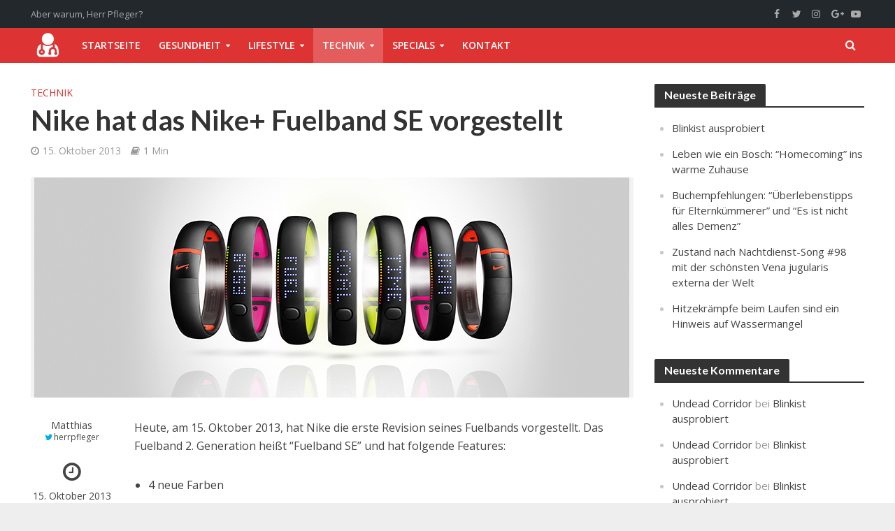

--- FILE ---
content_type: text/html; charset=UTF-8
request_url: https://herrpfleger.de/2013/10/nike-hat-nike-fuelband-se-vorgestellt/
body_size: 37244
content:
<!DOCTYPE html>
<html lang="de">
<head>
<meta charset="UTF-8">
<meta name="viewport" content="width=device-width,initial-scale=1.0">
<link rel="pingback" href="https://herrpfleger.de/xmlrpc.php">
<link rel="profile" href="https://gmpg.org/xfn/11" />
<title>Nike hat das Nike+ Fuelband SE vorgestellt | Herr Pfleger</title>
<style id="editorskit-typography-inline-css"></style>	<style>img:is([sizes="auto" i], [sizes^="auto," i]) { contain-intrinsic-size: 3000px 1500px }</style>
	
<!-- The SEO Framework von Sybre Waaijer -->
<link rel="canonical" href="https://herrpfleger.de/2013/10/nike-hat-nike-fuelband-se-vorgestellt/" />
<meta name="description" content="Heute, am 15. Oktober 2013, hat Nike die erste Revision seines Fuelbands vorgestellt. Das Fuelband 2. Generation heißt “Fuelband SE” und hat folgende…" />
<meta property="og:type" content="article" />
<meta property="og:locale" content="de_DE" />
<meta property="og:site_name" content="Herr Pfleger" />
<meta property="og:title" content="Nike hat das Nike+ Fuelband SE vorgestellt | Herr Pfleger" />
<meta property="og:description" content="Heute, am 15. Oktober 2013, hat Nike die erste Revision seines Fuelbands vorgestellt. Das Fuelband 2. Generation heißt “Fuelband SE” und hat folgende Features: Verfügbar wird es am 6." />
<meta property="og:url" content="https://herrpfleger.de/2013/10/nike-hat-nike-fuelband-se-vorgestellt/" />
<meta property="og:image" content="https://herrpfleger.de/wp-content/uploads/2013/10/nike-fuelband.jpg" />
<meta property="og:image:width" content="851" />
<meta property="og:image:height" content="315" />
<meta property="article:published_time" content="2013-10-15" />
<meta property="article:modified_time" content="2016-03-22" />
<meta property="article:author" content="https://www.facebook.com/herrpfleger" />
<meta name="twitter:card" content="summary_large_image" />
<meta name="twitter:creator" content="@herrpfleger" />
<meta name="twitter:title" content="Nike hat das Nike+ Fuelband SE vorgestellt | Herr Pfleger" />
<meta name="twitter:description" content="Heute, am 15. Oktober 2013, hat Nike die erste Revision seines Fuelbands vorgestellt. Das Fuelband 2. Generation heißt “Fuelband SE” und hat folgende Features: Verfügbar wird es am 6." />
<meta name="twitter:image" content="https://herrpfleger.de/wp-content/uploads/2013/10/nike-fuelband.jpg" />
<script type="application/ld+json">{"@context":"https://schema.org","@graph":[{"@type":"WebSite","@id":"https://herrpfleger.de/#/schema/WebSite","url":"https://herrpfleger.de/","name":"Herr Pfleger","description":"Aber warum, Herr Pfleger?","inLanguage":"de","potentialAction":{"@type":"SearchAction","target":{"@type":"EntryPoint","urlTemplate":"https://herrpfleger.de/search/{search_term_string}/"},"query-input":"required name=search_term_string"},"publisher":{"@type":"Organization","@id":"https://herrpfleger.de/#/schema/Organization","name":"Herr Pfleger","url":"https://herrpfleger.de/","logo":{"@type":"ImageObject","url":"https://herrpfleger.de/wp-content/uploads/2016/03/cropped-herrpfleger-logo-schwarz-512.png","contentUrl":"https://herrpfleger.de/wp-content/uploads/2016/03/cropped-herrpfleger-logo-schwarz-512.png","width":512,"height":512}}},{"@type":"WebPage","@id":"https://herrpfleger.de/2013/10/nike-hat-nike-fuelband-se-vorgestellt/","url":"https://herrpfleger.de/2013/10/nike-hat-nike-fuelband-se-vorgestellt/","name":"Nike hat das Nike+ Fuelband SE vorgestellt | Herr Pfleger","description":"Heute, am 15. Oktober 2013, hat Nike die erste Revision seines Fuelbands vorgestellt. Das Fuelband 2. Generation heißt “Fuelband SE” und hat folgende…","inLanguage":"de","isPartOf":{"@id":"https://herrpfleger.de/#/schema/WebSite"},"breadcrumb":{"@type":"BreadcrumbList","@id":"https://herrpfleger.de/#/schema/BreadcrumbList","itemListElement":[{"@type":"ListItem","position":1,"item":"https://herrpfleger.de/","name":"Herr Pfleger"},{"@type":"ListItem","position":2,"item":"https://herrpfleger.de/category/technik/","name":"Kategorie: Technik"},{"@type":"ListItem","position":3,"name":"Nike hat das Nike+ Fuelband SE vorgestellt"}]},"potentialAction":{"@type":"ReadAction","target":"https://herrpfleger.de/2013/10/nike-hat-nike-fuelband-se-vorgestellt/"},"datePublished":"2013-10-15","dateModified":"2016-03-22","author":{"@type":"Person","@id":"https://herrpfleger.de/#/schema/Person/5ee9d2e18a830a2bd9e4db507e24e8e7","name":"Matthias","sameAs":["https://www.facebook.com/herrpfleger","https://twitter.com/herrpfleger"],"description":"Medizinstudent, Papa, (ehemaliger) Gesundheits- und Krankenpfleger auf einer gro&szlig;en Intensivstation sowie leidenschaftlicher Blogger und Jogger."}}]}</script>
<!-- / The SEO Framework von Sybre Waaijer | 28.45ms meta | 8.37ms boot -->

<link rel='dns-prefetch' href='//www.googletagmanager.com' />
<link rel='dns-prefetch' href='//stats.wp.com' />
<link rel='dns-prefetch' href='//fonts.googleapis.com' />
<link rel='dns-prefetch' href='//v0.wordpress.com' />
<link rel='dns-prefetch' href='//pagead2.googlesyndication.com' />
<link rel="alternate" type="application/rss+xml" title="Herr Pfleger &raquo; Feed" href="https://herrpfleger.de/feed/" />
<link rel="alternate" type="application/rss+xml" title="Herr Pfleger &raquo; Kommentar-Feed" href="https://herrpfleger.de/comments/feed/" />
<link rel="alternate" type="application/rss+xml" title="Herr Pfleger &raquo; Nike hat das Nike+ Fuelband SE vorgestellt-Kommentar-Feed" href="https://herrpfleger.de/2013/10/nike-hat-nike-fuelband-se-vorgestellt/feed/" />
<script type="text/javascript">
/* <![CDATA[ */
window._wpemojiSettings = {"baseUrl":"https:\/\/s.w.org\/images\/core\/emoji\/16.0.1\/72x72\/","ext":".png","svgUrl":"https:\/\/s.w.org\/images\/core\/emoji\/16.0.1\/svg\/","svgExt":".svg","source":{"concatemoji":"https:\/\/herrpfleger.de\/wp-includes\/js\/wp-emoji-release.min.js?ver=6c0b7e31171bb67bcd61cd22a3568a39"}};
/*! This file is auto-generated */
!function(s,n){var o,i,e;function c(e){try{var t={supportTests:e,timestamp:(new Date).valueOf()};sessionStorage.setItem(o,JSON.stringify(t))}catch(e){}}function p(e,t,n){e.clearRect(0,0,e.canvas.width,e.canvas.height),e.fillText(t,0,0);var t=new Uint32Array(e.getImageData(0,0,e.canvas.width,e.canvas.height).data),a=(e.clearRect(0,0,e.canvas.width,e.canvas.height),e.fillText(n,0,0),new Uint32Array(e.getImageData(0,0,e.canvas.width,e.canvas.height).data));return t.every(function(e,t){return e===a[t]})}function u(e,t){e.clearRect(0,0,e.canvas.width,e.canvas.height),e.fillText(t,0,0);for(var n=e.getImageData(16,16,1,1),a=0;a<n.data.length;a++)if(0!==n.data[a])return!1;return!0}function f(e,t,n,a){switch(t){case"flag":return n(e,"\ud83c\udff3\ufe0f\u200d\u26a7\ufe0f","\ud83c\udff3\ufe0f\u200b\u26a7\ufe0f")?!1:!n(e,"\ud83c\udde8\ud83c\uddf6","\ud83c\udde8\u200b\ud83c\uddf6")&&!n(e,"\ud83c\udff4\udb40\udc67\udb40\udc62\udb40\udc65\udb40\udc6e\udb40\udc67\udb40\udc7f","\ud83c\udff4\u200b\udb40\udc67\u200b\udb40\udc62\u200b\udb40\udc65\u200b\udb40\udc6e\u200b\udb40\udc67\u200b\udb40\udc7f");case"emoji":return!a(e,"\ud83e\udedf")}return!1}function g(e,t,n,a){var r="undefined"!=typeof WorkerGlobalScope&&self instanceof WorkerGlobalScope?new OffscreenCanvas(300,150):s.createElement("canvas"),o=r.getContext("2d",{willReadFrequently:!0}),i=(o.textBaseline="top",o.font="600 32px Arial",{});return e.forEach(function(e){i[e]=t(o,e,n,a)}),i}function t(e){var t=s.createElement("script");t.src=e,t.defer=!0,s.head.appendChild(t)}"undefined"!=typeof Promise&&(o="wpEmojiSettingsSupports",i=["flag","emoji"],n.supports={everything:!0,everythingExceptFlag:!0},e=new Promise(function(e){s.addEventListener("DOMContentLoaded",e,{once:!0})}),new Promise(function(t){var n=function(){try{var e=JSON.parse(sessionStorage.getItem(o));if("object"==typeof e&&"number"==typeof e.timestamp&&(new Date).valueOf()<e.timestamp+604800&&"object"==typeof e.supportTests)return e.supportTests}catch(e){}return null}();if(!n){if("undefined"!=typeof Worker&&"undefined"!=typeof OffscreenCanvas&&"undefined"!=typeof URL&&URL.createObjectURL&&"undefined"!=typeof Blob)try{var e="postMessage("+g.toString()+"("+[JSON.stringify(i),f.toString(),p.toString(),u.toString()].join(",")+"));",a=new Blob([e],{type:"text/javascript"}),r=new Worker(URL.createObjectURL(a),{name:"wpTestEmojiSupports"});return void(r.onmessage=function(e){c(n=e.data),r.terminate(),t(n)})}catch(e){}c(n=g(i,f,p,u))}t(n)}).then(function(e){for(var t in e)n.supports[t]=e[t],n.supports.everything=n.supports.everything&&n.supports[t],"flag"!==t&&(n.supports.everythingExceptFlag=n.supports.everythingExceptFlag&&n.supports[t]);n.supports.everythingExceptFlag=n.supports.everythingExceptFlag&&!n.supports.flag,n.DOMReady=!1,n.readyCallback=function(){n.DOMReady=!0}}).then(function(){return e}).then(function(){var e;n.supports.everything||(n.readyCallback(),(e=n.source||{}).concatemoji?t(e.concatemoji):e.wpemoji&&e.twemoji&&(t(e.twemoji),t(e.wpemoji)))}))}((window,document),window._wpemojiSettings);
/* ]]> */
</script>
<style id='wp-emoji-styles-inline-css' type='text/css'>

	img.wp-smiley, img.emoji {
		display: inline !important;
		border: none !important;
		box-shadow: none !important;
		height: 1em !important;
		width: 1em !important;
		margin: 0 0.07em !important;
		vertical-align: -0.1em !important;
		background: none !important;
		padding: 0 !important;
	}
</style>
<link rel='stylesheet' id='wp-block-library-css' href='https://herrpfleger.de/wp-includes/css/dist/block-library/style.min.css?ver=6c0b7e31171bb67bcd61cd22a3568a39' type='text/css' media='all' />
<style id='classic-theme-styles-inline-css' type='text/css'>
/*! This file is auto-generated */
.wp-block-button__link{color:#fff;background-color:#32373c;border-radius:9999px;box-shadow:none;text-decoration:none;padding:calc(.667em + 2px) calc(1.333em + 2px);font-size:1.125em}.wp-block-file__button{background:#32373c;color:#fff;text-decoration:none}
</style>
<link rel='stylesheet' id='mediaelement-css' href='https://herrpfleger.de/wp-includes/js/mediaelement/mediaelementplayer-legacy.min.css?ver=4.2.17' type='text/css' media='all' />
<link rel='stylesheet' id='wp-mediaelement-css' href='https://herrpfleger.de/wp-includes/js/mediaelement/wp-mediaelement.min.css?ver=6c0b7e31171bb67bcd61cd22a3568a39' type='text/css' media='all' />
<style id='jetpack-sharing-buttons-style-inline-css' type='text/css'>
.jetpack-sharing-buttons__services-list{display:flex;flex-direction:row;flex-wrap:wrap;gap:0;list-style-type:none;margin:5px;padding:0}.jetpack-sharing-buttons__services-list.has-small-icon-size{font-size:12px}.jetpack-sharing-buttons__services-list.has-normal-icon-size{font-size:16px}.jetpack-sharing-buttons__services-list.has-large-icon-size{font-size:24px}.jetpack-sharing-buttons__services-list.has-huge-icon-size{font-size:36px}@media print{.jetpack-sharing-buttons__services-list{display:none!important}}.editor-styles-wrapper .wp-block-jetpack-sharing-buttons{gap:0;padding-inline-start:0}ul.jetpack-sharing-buttons__services-list.has-background{padding:1.25em 2.375em}
</style>
<link rel='stylesheet' id='editorskit-frontend-css' href='https://herrpfleger.de/wp-content/plugins/block-options/build/style.build.css?ver=new' type='text/css' media='all' />
<style id='global-styles-inline-css' type='text/css'>
:root{--wp--preset--aspect-ratio--square: 1;--wp--preset--aspect-ratio--4-3: 4/3;--wp--preset--aspect-ratio--3-4: 3/4;--wp--preset--aspect-ratio--3-2: 3/2;--wp--preset--aspect-ratio--2-3: 2/3;--wp--preset--aspect-ratio--16-9: 16/9;--wp--preset--aspect-ratio--9-16: 9/16;--wp--preset--color--black: #000000;--wp--preset--color--cyan-bluish-gray: #abb8c3;--wp--preset--color--white: #ffffff;--wp--preset--color--pale-pink: #f78da7;--wp--preset--color--vivid-red: #cf2e2e;--wp--preset--color--luminous-vivid-orange: #ff6900;--wp--preset--color--luminous-vivid-amber: #fcb900;--wp--preset--color--light-green-cyan: #7bdcb5;--wp--preset--color--vivid-green-cyan: #00d084;--wp--preset--color--pale-cyan-blue: #8ed1fc;--wp--preset--color--vivid-cyan-blue: #0693e3;--wp--preset--color--vivid-purple: #9b51e0;--wp--preset--color--herald-acc: #dd3333;--wp--preset--color--herald-meta: #999999;--wp--preset--color--herald-txt: #444444;--wp--preset--color--herald-bg: #ffffff;--wp--preset--color--herald-cat-1: #a8175f;--wp--preset--color--herald-cat-1587: #e07128;--wp--preset--color--herald-cat-1464: #1bcae5;--wp--preset--gradient--vivid-cyan-blue-to-vivid-purple: linear-gradient(135deg,rgba(6,147,227,1) 0%,rgb(155,81,224) 100%);--wp--preset--gradient--light-green-cyan-to-vivid-green-cyan: linear-gradient(135deg,rgb(122,220,180) 0%,rgb(0,208,130) 100%);--wp--preset--gradient--luminous-vivid-amber-to-luminous-vivid-orange: linear-gradient(135deg,rgba(252,185,0,1) 0%,rgba(255,105,0,1) 100%);--wp--preset--gradient--luminous-vivid-orange-to-vivid-red: linear-gradient(135deg,rgba(255,105,0,1) 0%,rgb(207,46,46) 100%);--wp--preset--gradient--very-light-gray-to-cyan-bluish-gray: linear-gradient(135deg,rgb(238,238,238) 0%,rgb(169,184,195) 100%);--wp--preset--gradient--cool-to-warm-spectrum: linear-gradient(135deg,rgb(74,234,220) 0%,rgb(151,120,209) 20%,rgb(207,42,186) 40%,rgb(238,44,130) 60%,rgb(251,105,98) 80%,rgb(254,248,76) 100%);--wp--preset--gradient--blush-light-purple: linear-gradient(135deg,rgb(255,206,236) 0%,rgb(152,150,240) 100%);--wp--preset--gradient--blush-bordeaux: linear-gradient(135deg,rgb(254,205,165) 0%,rgb(254,45,45) 50%,rgb(107,0,62) 100%);--wp--preset--gradient--luminous-dusk: linear-gradient(135deg,rgb(255,203,112) 0%,rgb(199,81,192) 50%,rgb(65,88,208) 100%);--wp--preset--gradient--pale-ocean: linear-gradient(135deg,rgb(255,245,203) 0%,rgb(182,227,212) 50%,rgb(51,167,181) 100%);--wp--preset--gradient--electric-grass: linear-gradient(135deg,rgb(202,248,128) 0%,rgb(113,206,126) 100%);--wp--preset--gradient--midnight: linear-gradient(135deg,rgb(2,3,129) 0%,rgb(40,116,252) 100%);--wp--preset--font-size--small: 12.8px;--wp--preset--font-size--medium: 20px;--wp--preset--font-size--large: 22.4px;--wp--preset--font-size--x-large: 42px;--wp--preset--font-size--normal: 16px;--wp--preset--font-size--huge: 28.8px;--wp--preset--spacing--20: 0.44rem;--wp--preset--spacing--30: 0.67rem;--wp--preset--spacing--40: 1rem;--wp--preset--spacing--50: 1.5rem;--wp--preset--spacing--60: 2.25rem;--wp--preset--spacing--70: 3.38rem;--wp--preset--spacing--80: 5.06rem;--wp--preset--shadow--natural: 6px 6px 9px rgba(0, 0, 0, 0.2);--wp--preset--shadow--deep: 12px 12px 50px rgba(0, 0, 0, 0.4);--wp--preset--shadow--sharp: 6px 6px 0px rgba(0, 0, 0, 0.2);--wp--preset--shadow--outlined: 6px 6px 0px -3px rgba(255, 255, 255, 1), 6px 6px rgba(0, 0, 0, 1);--wp--preset--shadow--crisp: 6px 6px 0px rgba(0, 0, 0, 1);}:where(.is-layout-flex){gap: 0.5em;}:where(.is-layout-grid){gap: 0.5em;}body .is-layout-flex{display: flex;}.is-layout-flex{flex-wrap: wrap;align-items: center;}.is-layout-flex > :is(*, div){margin: 0;}body .is-layout-grid{display: grid;}.is-layout-grid > :is(*, div){margin: 0;}:where(.wp-block-columns.is-layout-flex){gap: 2em;}:where(.wp-block-columns.is-layout-grid){gap: 2em;}:where(.wp-block-post-template.is-layout-flex){gap: 1.25em;}:where(.wp-block-post-template.is-layout-grid){gap: 1.25em;}.has-black-color{color: var(--wp--preset--color--black) !important;}.has-cyan-bluish-gray-color{color: var(--wp--preset--color--cyan-bluish-gray) !important;}.has-white-color{color: var(--wp--preset--color--white) !important;}.has-pale-pink-color{color: var(--wp--preset--color--pale-pink) !important;}.has-vivid-red-color{color: var(--wp--preset--color--vivid-red) !important;}.has-luminous-vivid-orange-color{color: var(--wp--preset--color--luminous-vivid-orange) !important;}.has-luminous-vivid-amber-color{color: var(--wp--preset--color--luminous-vivid-amber) !important;}.has-light-green-cyan-color{color: var(--wp--preset--color--light-green-cyan) !important;}.has-vivid-green-cyan-color{color: var(--wp--preset--color--vivid-green-cyan) !important;}.has-pale-cyan-blue-color{color: var(--wp--preset--color--pale-cyan-blue) !important;}.has-vivid-cyan-blue-color{color: var(--wp--preset--color--vivid-cyan-blue) !important;}.has-vivid-purple-color{color: var(--wp--preset--color--vivid-purple) !important;}.has-black-background-color{background-color: var(--wp--preset--color--black) !important;}.has-cyan-bluish-gray-background-color{background-color: var(--wp--preset--color--cyan-bluish-gray) !important;}.has-white-background-color{background-color: var(--wp--preset--color--white) !important;}.has-pale-pink-background-color{background-color: var(--wp--preset--color--pale-pink) !important;}.has-vivid-red-background-color{background-color: var(--wp--preset--color--vivid-red) !important;}.has-luminous-vivid-orange-background-color{background-color: var(--wp--preset--color--luminous-vivid-orange) !important;}.has-luminous-vivid-amber-background-color{background-color: var(--wp--preset--color--luminous-vivid-amber) !important;}.has-light-green-cyan-background-color{background-color: var(--wp--preset--color--light-green-cyan) !important;}.has-vivid-green-cyan-background-color{background-color: var(--wp--preset--color--vivid-green-cyan) !important;}.has-pale-cyan-blue-background-color{background-color: var(--wp--preset--color--pale-cyan-blue) !important;}.has-vivid-cyan-blue-background-color{background-color: var(--wp--preset--color--vivid-cyan-blue) !important;}.has-vivid-purple-background-color{background-color: var(--wp--preset--color--vivid-purple) !important;}.has-black-border-color{border-color: var(--wp--preset--color--black) !important;}.has-cyan-bluish-gray-border-color{border-color: var(--wp--preset--color--cyan-bluish-gray) !important;}.has-white-border-color{border-color: var(--wp--preset--color--white) !important;}.has-pale-pink-border-color{border-color: var(--wp--preset--color--pale-pink) !important;}.has-vivid-red-border-color{border-color: var(--wp--preset--color--vivid-red) !important;}.has-luminous-vivid-orange-border-color{border-color: var(--wp--preset--color--luminous-vivid-orange) !important;}.has-luminous-vivid-amber-border-color{border-color: var(--wp--preset--color--luminous-vivid-amber) !important;}.has-light-green-cyan-border-color{border-color: var(--wp--preset--color--light-green-cyan) !important;}.has-vivid-green-cyan-border-color{border-color: var(--wp--preset--color--vivid-green-cyan) !important;}.has-pale-cyan-blue-border-color{border-color: var(--wp--preset--color--pale-cyan-blue) !important;}.has-vivid-cyan-blue-border-color{border-color: var(--wp--preset--color--vivid-cyan-blue) !important;}.has-vivid-purple-border-color{border-color: var(--wp--preset--color--vivid-purple) !important;}.has-vivid-cyan-blue-to-vivid-purple-gradient-background{background: var(--wp--preset--gradient--vivid-cyan-blue-to-vivid-purple) !important;}.has-light-green-cyan-to-vivid-green-cyan-gradient-background{background: var(--wp--preset--gradient--light-green-cyan-to-vivid-green-cyan) !important;}.has-luminous-vivid-amber-to-luminous-vivid-orange-gradient-background{background: var(--wp--preset--gradient--luminous-vivid-amber-to-luminous-vivid-orange) !important;}.has-luminous-vivid-orange-to-vivid-red-gradient-background{background: var(--wp--preset--gradient--luminous-vivid-orange-to-vivid-red) !important;}.has-very-light-gray-to-cyan-bluish-gray-gradient-background{background: var(--wp--preset--gradient--very-light-gray-to-cyan-bluish-gray) !important;}.has-cool-to-warm-spectrum-gradient-background{background: var(--wp--preset--gradient--cool-to-warm-spectrum) !important;}.has-blush-light-purple-gradient-background{background: var(--wp--preset--gradient--blush-light-purple) !important;}.has-blush-bordeaux-gradient-background{background: var(--wp--preset--gradient--blush-bordeaux) !important;}.has-luminous-dusk-gradient-background{background: var(--wp--preset--gradient--luminous-dusk) !important;}.has-pale-ocean-gradient-background{background: var(--wp--preset--gradient--pale-ocean) !important;}.has-electric-grass-gradient-background{background: var(--wp--preset--gradient--electric-grass) !important;}.has-midnight-gradient-background{background: var(--wp--preset--gradient--midnight) !important;}.has-small-font-size{font-size: var(--wp--preset--font-size--small) !important;}.has-medium-font-size{font-size: var(--wp--preset--font-size--medium) !important;}.has-large-font-size{font-size: var(--wp--preset--font-size--large) !important;}.has-x-large-font-size{font-size: var(--wp--preset--font-size--x-large) !important;}
:where(.wp-block-post-template.is-layout-flex){gap: 1.25em;}:where(.wp-block-post-template.is-layout-grid){gap: 1.25em;}
:where(.wp-block-columns.is-layout-flex){gap: 2em;}:where(.wp-block-columns.is-layout-grid){gap: 2em;}
:root :where(.wp-block-pullquote){font-size: 1.5em;line-height: 1.6;}
</style>
<style id='extendify-utilities-inline-css' type='text/css'>
.ext-absolute{position:absolute!important}.ext-relative{position:relative!important}.ext-top-base{top:var(--wp--style--block-gap,1.75rem)!important}.ext-top-lg{top:var(--extendify--spacing--large)!important}.ext--top-base{top:calc(var(--wp--style--block-gap, 1.75rem)*-1)!important}.ext--top-lg{top:calc(var(--extendify--spacing--large)*-1)!important}.ext-right-base{right:var(--wp--style--block-gap,1.75rem)!important}.ext-right-lg{right:var(--extendify--spacing--large)!important}.ext--right-base{right:calc(var(--wp--style--block-gap, 1.75rem)*-1)!important}.ext--right-lg{right:calc(var(--extendify--spacing--large)*-1)!important}.ext-bottom-base{bottom:var(--wp--style--block-gap,1.75rem)!important}.ext-bottom-lg{bottom:var(--extendify--spacing--large)!important}.ext--bottom-base{bottom:calc(var(--wp--style--block-gap, 1.75rem)*-1)!important}.ext--bottom-lg{bottom:calc(var(--extendify--spacing--large)*-1)!important}.ext-left-base{left:var(--wp--style--block-gap,1.75rem)!important}.ext-left-lg{left:var(--extendify--spacing--large)!important}.ext--left-base{left:calc(var(--wp--style--block-gap, 1.75rem)*-1)!important}.ext--left-lg{left:calc(var(--extendify--spacing--large)*-1)!important}.ext-order-1{order:1!important}.ext-order-2{order:2!important}.ext-col-auto{grid-column:auto!important}.ext-col-span-1{grid-column:span 1/span 1!important}.ext-col-span-2{grid-column:span 2/span 2!important}.ext-col-span-3{grid-column:span 3/span 3!important}.ext-col-span-4{grid-column:span 4/span 4!important}.ext-col-span-5{grid-column:span 5/span 5!important}.ext-col-span-6{grid-column:span 6/span 6!important}.ext-col-span-7{grid-column:span 7/span 7!important}.ext-col-span-8{grid-column:span 8/span 8!important}.ext-col-span-9{grid-column:span 9/span 9!important}.ext-col-span-10{grid-column:span 10/span 10!important}.ext-col-span-11{grid-column:span 11/span 11!important}.ext-col-span-12{grid-column:span 12/span 12!important}.ext-col-span-full{grid-column:1/-1!important}.ext-col-start-1{grid-column-start:1!important}.ext-col-start-2{grid-column-start:2!important}.ext-col-start-3{grid-column-start:3!important}.ext-col-start-4{grid-column-start:4!important}.ext-col-start-5{grid-column-start:5!important}.ext-col-start-6{grid-column-start:6!important}.ext-col-start-7{grid-column-start:7!important}.ext-col-start-8{grid-column-start:8!important}.ext-col-start-9{grid-column-start:9!important}.ext-col-start-10{grid-column-start:10!important}.ext-col-start-11{grid-column-start:11!important}.ext-col-start-12{grid-column-start:12!important}.ext-col-start-13{grid-column-start:13!important}.ext-col-start-auto{grid-column-start:auto!important}.ext-col-end-1{grid-column-end:1!important}.ext-col-end-2{grid-column-end:2!important}.ext-col-end-3{grid-column-end:3!important}.ext-col-end-4{grid-column-end:4!important}.ext-col-end-5{grid-column-end:5!important}.ext-col-end-6{grid-column-end:6!important}.ext-col-end-7{grid-column-end:7!important}.ext-col-end-8{grid-column-end:8!important}.ext-col-end-9{grid-column-end:9!important}.ext-col-end-10{grid-column-end:10!important}.ext-col-end-11{grid-column-end:11!important}.ext-col-end-12{grid-column-end:12!important}.ext-col-end-13{grid-column-end:13!important}.ext-col-end-auto{grid-column-end:auto!important}.ext-row-auto{grid-row:auto!important}.ext-row-span-1{grid-row:span 1/span 1!important}.ext-row-span-2{grid-row:span 2/span 2!important}.ext-row-span-3{grid-row:span 3/span 3!important}.ext-row-span-4{grid-row:span 4/span 4!important}.ext-row-span-5{grid-row:span 5/span 5!important}.ext-row-span-6{grid-row:span 6/span 6!important}.ext-row-span-full{grid-row:1/-1!important}.ext-row-start-1{grid-row-start:1!important}.ext-row-start-2{grid-row-start:2!important}.ext-row-start-3{grid-row-start:3!important}.ext-row-start-4{grid-row-start:4!important}.ext-row-start-5{grid-row-start:5!important}.ext-row-start-6{grid-row-start:6!important}.ext-row-start-7{grid-row-start:7!important}.ext-row-start-auto{grid-row-start:auto!important}.ext-row-end-1{grid-row-end:1!important}.ext-row-end-2{grid-row-end:2!important}.ext-row-end-3{grid-row-end:3!important}.ext-row-end-4{grid-row-end:4!important}.ext-row-end-5{grid-row-end:5!important}.ext-row-end-6{grid-row-end:6!important}.ext-row-end-7{grid-row-end:7!important}.ext-row-end-auto{grid-row-end:auto!important}.ext-m-0:not([style*=margin]){margin:0!important}.ext-m-auto:not([style*=margin]){margin:auto!important}.ext-m-base:not([style*=margin]){margin:var(--wp--style--block-gap,1.75rem)!important}.ext-m-lg:not([style*=margin]){margin:var(--extendify--spacing--large)!important}.ext--m-base:not([style*=margin]){margin:calc(var(--wp--style--block-gap, 1.75rem)*-1)!important}.ext--m-lg:not([style*=margin]){margin:calc(var(--extendify--spacing--large)*-1)!important}.ext-mx-0:not([style*=margin]){margin-left:0!important;margin-right:0!important}.ext-mx-auto:not([style*=margin]){margin-left:auto!important;margin-right:auto!important}.ext-mx-base:not([style*=margin]){margin-left:var(--wp--style--block-gap,1.75rem)!important;margin-right:var(--wp--style--block-gap,1.75rem)!important}.ext-mx-lg:not([style*=margin]){margin-left:var(--extendify--spacing--large)!important;margin-right:var(--extendify--spacing--large)!important}.ext--mx-base:not([style*=margin]){margin-left:calc(var(--wp--style--block-gap, 1.75rem)*-1)!important;margin-right:calc(var(--wp--style--block-gap, 1.75rem)*-1)!important}.ext--mx-lg:not([style*=margin]){margin-left:calc(var(--extendify--spacing--large)*-1)!important;margin-right:calc(var(--extendify--spacing--large)*-1)!important}.ext-my-0:not([style*=margin]){margin-bottom:0!important;margin-top:0!important}.ext-my-auto:not([style*=margin]){margin-bottom:auto!important;margin-top:auto!important}.ext-my-base:not([style*=margin]){margin-bottom:var(--wp--style--block-gap,1.75rem)!important;margin-top:var(--wp--style--block-gap,1.75rem)!important}.ext-my-lg:not([style*=margin]){margin-bottom:var(--extendify--spacing--large)!important;margin-top:var(--extendify--spacing--large)!important}.ext--my-base:not([style*=margin]){margin-bottom:calc(var(--wp--style--block-gap, 1.75rem)*-1)!important;margin-top:calc(var(--wp--style--block-gap, 1.75rem)*-1)!important}.ext--my-lg:not([style*=margin]){margin-bottom:calc(var(--extendify--spacing--large)*-1)!important;margin-top:calc(var(--extendify--spacing--large)*-1)!important}.ext-mt-0:not([style*=margin]){margin-top:0!important}.ext-mt-auto:not([style*=margin]){margin-top:auto!important}.ext-mt-base:not([style*=margin]){margin-top:var(--wp--style--block-gap,1.75rem)!important}.ext-mt-lg:not([style*=margin]){margin-top:var(--extendify--spacing--large)!important}.ext--mt-base:not([style*=margin]){margin-top:calc(var(--wp--style--block-gap, 1.75rem)*-1)!important}.ext--mt-lg:not([style*=margin]){margin-top:calc(var(--extendify--spacing--large)*-1)!important}.ext-mr-0:not([style*=margin]){margin-right:0!important}.ext-mr-auto:not([style*=margin]){margin-right:auto!important}.ext-mr-base:not([style*=margin]){margin-right:var(--wp--style--block-gap,1.75rem)!important}.ext-mr-lg:not([style*=margin]){margin-right:var(--extendify--spacing--large)!important}.ext--mr-base:not([style*=margin]){margin-right:calc(var(--wp--style--block-gap, 1.75rem)*-1)!important}.ext--mr-lg:not([style*=margin]){margin-right:calc(var(--extendify--spacing--large)*-1)!important}.ext-mb-0:not([style*=margin]){margin-bottom:0!important}.ext-mb-auto:not([style*=margin]){margin-bottom:auto!important}.ext-mb-base:not([style*=margin]){margin-bottom:var(--wp--style--block-gap,1.75rem)!important}.ext-mb-lg:not([style*=margin]){margin-bottom:var(--extendify--spacing--large)!important}.ext--mb-base:not([style*=margin]){margin-bottom:calc(var(--wp--style--block-gap, 1.75rem)*-1)!important}.ext--mb-lg:not([style*=margin]){margin-bottom:calc(var(--extendify--spacing--large)*-1)!important}.ext-ml-0:not([style*=margin]){margin-left:0!important}.ext-ml-auto:not([style*=margin]){margin-left:auto!important}.ext-ml-base:not([style*=margin]){margin-left:var(--wp--style--block-gap,1.75rem)!important}.ext-ml-lg:not([style*=margin]){margin-left:var(--extendify--spacing--large)!important}.ext--ml-base:not([style*=margin]){margin-left:calc(var(--wp--style--block-gap, 1.75rem)*-1)!important}.ext--ml-lg:not([style*=margin]){margin-left:calc(var(--extendify--spacing--large)*-1)!important}.ext-block{display:block!important}.ext-inline-block{display:inline-block!important}.ext-inline{display:inline!important}.ext-flex{display:flex!important}.ext-inline-flex{display:inline-flex!important}.ext-grid{display:grid!important}.ext-inline-grid{display:inline-grid!important}.ext-hidden{display:none!important}.ext-w-auto{width:auto!important}.ext-w-full{width:100%!important}.ext-max-w-full{max-width:100%!important}.ext-flex-1{flex:1 1 0%!important}.ext-flex-auto{flex:1 1 auto!important}.ext-flex-initial{flex:0 1 auto!important}.ext-flex-none{flex:none!important}.ext-flex-shrink-0{flex-shrink:0!important}.ext-flex-shrink{flex-shrink:1!important}.ext-flex-grow-0{flex-grow:0!important}.ext-flex-grow{flex-grow:1!important}.ext-list-none{list-style-type:none!important}.ext-grid-cols-1{grid-template-columns:repeat(1,minmax(0,1fr))!important}.ext-grid-cols-2{grid-template-columns:repeat(2,minmax(0,1fr))!important}.ext-grid-cols-3{grid-template-columns:repeat(3,minmax(0,1fr))!important}.ext-grid-cols-4{grid-template-columns:repeat(4,minmax(0,1fr))!important}.ext-grid-cols-5{grid-template-columns:repeat(5,minmax(0,1fr))!important}.ext-grid-cols-6{grid-template-columns:repeat(6,minmax(0,1fr))!important}.ext-grid-cols-7{grid-template-columns:repeat(7,minmax(0,1fr))!important}.ext-grid-cols-8{grid-template-columns:repeat(8,minmax(0,1fr))!important}.ext-grid-cols-9{grid-template-columns:repeat(9,minmax(0,1fr))!important}.ext-grid-cols-10{grid-template-columns:repeat(10,minmax(0,1fr))!important}.ext-grid-cols-11{grid-template-columns:repeat(11,minmax(0,1fr))!important}.ext-grid-cols-12{grid-template-columns:repeat(12,minmax(0,1fr))!important}.ext-grid-cols-none{grid-template-columns:none!important}.ext-grid-rows-1{grid-template-rows:repeat(1,minmax(0,1fr))!important}.ext-grid-rows-2{grid-template-rows:repeat(2,minmax(0,1fr))!important}.ext-grid-rows-3{grid-template-rows:repeat(3,minmax(0,1fr))!important}.ext-grid-rows-4{grid-template-rows:repeat(4,minmax(0,1fr))!important}.ext-grid-rows-5{grid-template-rows:repeat(5,minmax(0,1fr))!important}.ext-grid-rows-6{grid-template-rows:repeat(6,minmax(0,1fr))!important}.ext-grid-rows-none{grid-template-rows:none!important}.ext-flex-row{flex-direction:row!important}.ext-flex-row-reverse{flex-direction:row-reverse!important}.ext-flex-col{flex-direction:column!important}.ext-flex-col-reverse{flex-direction:column-reverse!important}.ext-flex-wrap{flex-wrap:wrap!important}.ext-flex-wrap-reverse{flex-wrap:wrap-reverse!important}.ext-flex-nowrap{flex-wrap:nowrap!important}.ext-items-start{align-items:flex-start!important}.ext-items-end{align-items:flex-end!important}.ext-items-center{align-items:center!important}.ext-items-baseline{align-items:baseline!important}.ext-items-stretch{align-items:stretch!important}.ext-justify-start{justify-content:flex-start!important}.ext-justify-end{justify-content:flex-end!important}.ext-justify-center{justify-content:center!important}.ext-justify-between{justify-content:space-between!important}.ext-justify-around{justify-content:space-around!important}.ext-justify-evenly{justify-content:space-evenly!important}.ext-justify-items-start{justify-items:start!important}.ext-justify-items-end{justify-items:end!important}.ext-justify-items-center{justify-items:center!important}.ext-justify-items-stretch{justify-items:stretch!important}.ext-gap-0{gap:0!important}.ext-gap-base{gap:var(--wp--style--block-gap,1.75rem)!important}.ext-gap-lg{gap:var(--extendify--spacing--large)!important}.ext-gap-x-0{-moz-column-gap:0!important;column-gap:0!important}.ext-gap-x-base{-moz-column-gap:var(--wp--style--block-gap,1.75rem)!important;column-gap:var(--wp--style--block-gap,1.75rem)!important}.ext-gap-x-lg{-moz-column-gap:var(--extendify--spacing--large)!important;column-gap:var(--extendify--spacing--large)!important}.ext-gap-y-0{row-gap:0!important}.ext-gap-y-base{row-gap:var(--wp--style--block-gap,1.75rem)!important}.ext-gap-y-lg{row-gap:var(--extendify--spacing--large)!important}.ext-justify-self-auto{justify-self:auto!important}.ext-justify-self-start{justify-self:start!important}.ext-justify-self-end{justify-self:end!important}.ext-justify-self-center{justify-self:center!important}.ext-justify-self-stretch{justify-self:stretch!important}.ext-rounded-none{border-radius:0!important}.ext-rounded-full{border-radius:9999px!important}.ext-rounded-t-none{border-top-left-radius:0!important;border-top-right-radius:0!important}.ext-rounded-t-full{border-top-left-radius:9999px!important;border-top-right-radius:9999px!important}.ext-rounded-r-none{border-bottom-right-radius:0!important;border-top-right-radius:0!important}.ext-rounded-r-full{border-bottom-right-radius:9999px!important;border-top-right-radius:9999px!important}.ext-rounded-b-none{border-bottom-left-radius:0!important;border-bottom-right-radius:0!important}.ext-rounded-b-full{border-bottom-left-radius:9999px!important;border-bottom-right-radius:9999px!important}.ext-rounded-l-none{border-bottom-left-radius:0!important;border-top-left-radius:0!important}.ext-rounded-l-full{border-bottom-left-radius:9999px!important;border-top-left-radius:9999px!important}.ext-rounded-tl-none{border-top-left-radius:0!important}.ext-rounded-tl-full{border-top-left-radius:9999px!important}.ext-rounded-tr-none{border-top-right-radius:0!important}.ext-rounded-tr-full{border-top-right-radius:9999px!important}.ext-rounded-br-none{border-bottom-right-radius:0!important}.ext-rounded-br-full{border-bottom-right-radius:9999px!important}.ext-rounded-bl-none{border-bottom-left-radius:0!important}.ext-rounded-bl-full{border-bottom-left-radius:9999px!important}.ext-border-0{border-width:0!important}.ext-border-t-0{border-top-width:0!important}.ext-border-r-0{border-right-width:0!important}.ext-border-b-0{border-bottom-width:0!important}.ext-border-l-0{border-left-width:0!important}.ext-p-0:not([style*=padding]){padding:0!important}.ext-p-base:not([style*=padding]){padding:var(--wp--style--block-gap,1.75rem)!important}.ext-p-lg:not([style*=padding]){padding:var(--extendify--spacing--large)!important}.ext-px-0:not([style*=padding]){padding-left:0!important;padding-right:0!important}.ext-px-base:not([style*=padding]){padding-left:var(--wp--style--block-gap,1.75rem)!important;padding-right:var(--wp--style--block-gap,1.75rem)!important}.ext-px-lg:not([style*=padding]){padding-left:var(--extendify--spacing--large)!important;padding-right:var(--extendify--spacing--large)!important}.ext-py-0:not([style*=padding]){padding-bottom:0!important;padding-top:0!important}.ext-py-base:not([style*=padding]){padding-bottom:var(--wp--style--block-gap,1.75rem)!important;padding-top:var(--wp--style--block-gap,1.75rem)!important}.ext-py-lg:not([style*=padding]){padding-bottom:var(--extendify--spacing--large)!important;padding-top:var(--extendify--spacing--large)!important}.ext-pt-0:not([style*=padding]){padding-top:0!important}.ext-pt-base:not([style*=padding]){padding-top:var(--wp--style--block-gap,1.75rem)!important}.ext-pt-lg:not([style*=padding]){padding-top:var(--extendify--spacing--large)!important}.ext-pr-0:not([style*=padding]){padding-right:0!important}.ext-pr-base:not([style*=padding]){padding-right:var(--wp--style--block-gap,1.75rem)!important}.ext-pr-lg:not([style*=padding]){padding-right:var(--extendify--spacing--large)!important}.ext-pb-0:not([style*=padding]){padding-bottom:0!important}.ext-pb-base:not([style*=padding]){padding-bottom:var(--wp--style--block-gap,1.75rem)!important}.ext-pb-lg:not([style*=padding]){padding-bottom:var(--extendify--spacing--large)!important}.ext-pl-0:not([style*=padding]){padding-left:0!important}.ext-pl-base:not([style*=padding]){padding-left:var(--wp--style--block-gap,1.75rem)!important}.ext-pl-lg:not([style*=padding]){padding-left:var(--extendify--spacing--large)!important}.ext-text-left{text-align:left!important}.ext-text-center{text-align:center!important}.ext-text-right{text-align:right!important}.ext-leading-none{line-height:1!important}.ext-leading-tight{line-height:1.25!important}.ext-leading-snug{line-height:1.375!important}.ext-leading-normal{line-height:1.5!important}.ext-leading-relaxed{line-height:1.625!important}.ext-leading-loose{line-height:2!important}.clip-path--rhombus img{-webkit-clip-path:polygon(15% 6%,80% 29%,84% 93%,23% 69%);clip-path:polygon(15% 6%,80% 29%,84% 93%,23% 69%)}.clip-path--diamond img{-webkit-clip-path:polygon(5% 29%,60% 2%,91% 64%,36% 89%);clip-path:polygon(5% 29%,60% 2%,91% 64%,36% 89%)}.clip-path--rhombus-alt img{-webkit-clip-path:polygon(14% 9%,85% 24%,91% 89%,19% 76%);clip-path:polygon(14% 9%,85% 24%,91% 89%,19% 76%)}.wp-block-columns[class*=fullwidth-cols]{margin-bottom:unset}.wp-block-column.editor\:pointer-events-none{margin-bottom:0!important;margin-top:0!important}.is-root-container.block-editor-block-list__layout>[data-align=full]:not(:first-of-type)>.wp-block-column.editor\:pointer-events-none,.is-root-container.block-editor-block-list__layout>[data-align=wide]>.wp-block-column.editor\:pointer-events-none{margin-top:calc(var(--wp--style--block-gap, 28px)*-1)!important}.ext .wp-block-columns .wp-block-column[style*=padding]{padding-left:0!important;padding-right:0!important}.ext .wp-block-columns+.wp-block-columns:not([class*=mt-]):not([class*=my-]):not([style*=margin]){margin-top:0!important}[class*=fullwidth-cols] .wp-block-column:first-child,[class*=fullwidth-cols] .wp-block-group:first-child{margin-top:0}[class*=fullwidth-cols] .wp-block-column:last-child,[class*=fullwidth-cols] .wp-block-group:last-child{margin-bottom:0}[class*=fullwidth-cols] .wp-block-column:first-child>*,[class*=fullwidth-cols] .wp-block-column>:first-child{margin-top:0}.ext .is-not-stacked-on-mobile .wp-block-column,[class*=fullwidth-cols] .wp-block-column>:last-child{margin-bottom:0}.wp-block-columns[class*=fullwidth-cols]:not(.is-not-stacked-on-mobile)>.wp-block-column:not(:last-child){margin-bottom:var(--wp--style--block-gap,1.75rem)}@media (min-width:782px){.wp-block-columns[class*=fullwidth-cols]:not(.is-not-stacked-on-mobile)>.wp-block-column:not(:last-child){margin-bottom:0}}.wp-block-columns[class*=fullwidth-cols].is-not-stacked-on-mobile>.wp-block-column{margin-bottom:0!important}@media (min-width:600px) and (max-width:781px){.wp-block-columns[class*=fullwidth-cols]:not(.is-not-stacked-on-mobile)>.wp-block-column:nth-child(2n){margin-left:var(--wp--style--block-gap,2em)}}@media (max-width:781px){.tablet\:fullwidth-cols.wp-block-columns:not(.is-not-stacked-on-mobile){flex-wrap:wrap}.tablet\:fullwidth-cols.wp-block-columns:not(.is-not-stacked-on-mobile)>.wp-block-column,.tablet\:fullwidth-cols.wp-block-columns:not(.is-not-stacked-on-mobile)>.wp-block-column:not([style*=margin]){margin-left:0!important}.tablet\:fullwidth-cols.wp-block-columns:not(.is-not-stacked-on-mobile)>.wp-block-column{flex-basis:100%!important}}@media (max-width:1079px){.desktop\:fullwidth-cols.wp-block-columns:not(.is-not-stacked-on-mobile){flex-wrap:wrap}.desktop\:fullwidth-cols.wp-block-columns:not(.is-not-stacked-on-mobile)>.wp-block-column,.desktop\:fullwidth-cols.wp-block-columns:not(.is-not-stacked-on-mobile)>.wp-block-column:not([style*=margin]){margin-left:0!important}.desktop\:fullwidth-cols.wp-block-columns:not(.is-not-stacked-on-mobile)>.wp-block-column{flex-basis:100%!important}.desktop\:fullwidth-cols.wp-block-columns:not(.is-not-stacked-on-mobile)>.wp-block-column:not(:last-child){margin-bottom:var(--wp--style--block-gap,1.75rem)!important}}.direction-rtl{direction:rtl}.direction-ltr{direction:ltr}.is-style-inline-list{padding-left:0!important}.is-style-inline-list li{list-style-type:none!important}@media (min-width:782px){.is-style-inline-list li{display:inline!important;margin-right:var(--wp--style--block-gap,1.75rem)!important}}@media (min-width:782px){.is-style-inline-list li:first-child{margin-left:0!important}}@media (min-width:782px){.is-style-inline-list li:last-child{margin-right:0!important}}.bring-to-front{position:relative;z-index:10}.text-stroke{-webkit-text-stroke-color:var(--wp--preset--color--background)}.text-stroke,.text-stroke--primary{-webkit-text-stroke-width:var(
        --wp--custom--typography--text-stroke-width,2px
    )}.text-stroke--primary{-webkit-text-stroke-color:var(--wp--preset--color--primary)}.text-stroke--secondary{-webkit-text-stroke-width:var(
        --wp--custom--typography--text-stroke-width,2px
    );-webkit-text-stroke-color:var(--wp--preset--color--secondary)}.editor\:no-caption .block-editor-rich-text__editable{display:none!important}.editor\:no-inserter .wp-block-column:not(.is-selected)>.block-list-appender,.editor\:no-inserter .wp-block-cover__inner-container>.block-list-appender,.editor\:no-inserter .wp-block-group__inner-container>.block-list-appender,.editor\:no-inserter>.block-list-appender{display:none}.editor\:no-resize .components-resizable-box__handle,.editor\:no-resize .components-resizable-box__handle:after,.editor\:no-resize .components-resizable-box__side-handle:before{display:none;pointer-events:none}.editor\:no-resize .components-resizable-box__container{display:block}.editor\:pointer-events-none{pointer-events:none}.is-style-angled{justify-content:flex-end}.ext .is-style-angled>[class*=_inner-container],.is-style-angled{align-items:center}.is-style-angled .wp-block-cover__image-background,.is-style-angled .wp-block-cover__video-background{-webkit-clip-path:polygon(0 0,30% 0,50% 100%,0 100%);clip-path:polygon(0 0,30% 0,50% 100%,0 100%);z-index:1}@media (min-width:782px){.is-style-angled .wp-block-cover__image-background,.is-style-angled .wp-block-cover__video-background{-webkit-clip-path:polygon(0 0,55% 0,65% 100%,0 100%);clip-path:polygon(0 0,55% 0,65% 100%,0 100%)}}.has-foreground-color{color:var(--wp--preset--color--foreground,#000)!important}.has-foreground-background-color{background-color:var(--wp--preset--color--foreground,#000)!important}.has-background-color{color:var(--wp--preset--color--background,#fff)!important}.has-background-background-color{background-color:var(--wp--preset--color--background,#fff)!important}.has-primary-color{color:var(--wp--preset--color--primary,#4b5563)!important}.has-primary-background-color{background-color:var(--wp--preset--color--primary,#4b5563)!important}.has-secondary-color{color:var(--wp--preset--color--secondary,#9ca3af)!important}.has-secondary-background-color{background-color:var(--wp--preset--color--secondary,#9ca3af)!important}.ext.has-text-color h1,.ext.has-text-color h2,.ext.has-text-color h3,.ext.has-text-color h4,.ext.has-text-color h5,.ext.has-text-color h6,.ext.has-text-color p{color:currentColor}.has-white-color{color:var(--wp--preset--color--white,#fff)!important}.has-black-color{color:var(--wp--preset--color--black,#000)!important}.has-ext-foreground-background-color{background-color:var(
        --wp--preset--color--foreground,var(--wp--preset--color--black,#000)
    )!important}.has-ext-primary-background-color{background-color:var(
        --wp--preset--color--primary,var(--wp--preset--color--cyan-bluish-gray,#000)
    )!important}.wp-block-button__link.has-black-background-color{border-color:var(--wp--preset--color--black,#000)}.wp-block-button__link.has-white-background-color{border-color:var(--wp--preset--color--white,#fff)}.has-ext-small-font-size{font-size:var(--wp--preset--font-size--ext-small)!important}.has-ext-medium-font-size{font-size:var(--wp--preset--font-size--ext-medium)!important}.has-ext-large-font-size{font-size:var(--wp--preset--font-size--ext-large)!important;line-height:1.2}.has-ext-x-large-font-size{font-size:var(--wp--preset--font-size--ext-x-large)!important;line-height:1}.has-ext-xx-large-font-size{font-size:var(--wp--preset--font-size--ext-xx-large)!important;line-height:1}.has-ext-x-large-font-size:not([style*=line-height]),.has-ext-xx-large-font-size:not([style*=line-height]){line-height:1.1}.ext .wp-block-group>*{margin-bottom:0;margin-top:0}.ext .wp-block-group>*+*{margin-bottom:0}.ext .wp-block-group>*+*,.ext h2{margin-top:var(--wp--style--block-gap,1.75rem)}.ext h2{margin-bottom:var(--wp--style--block-gap,1.75rem)}.has-ext-x-large-font-size+h3,.has-ext-x-large-font-size+p{margin-top:.5rem}.ext .wp-block-buttons>.wp-block-button.wp-block-button__width-25{min-width:12rem;width:calc(25% - var(--wp--style--block-gap, .5em)*.75)}.ext .ext-grid>[class*=_inner-container]{display:grid}.ext>[class*=_inner-container]>.ext-grid:not([class*=columns]),.ext>[class*=_inner-container]>.wp-block>.ext-grid:not([class*=columns]){display:initial!important}.ext .ext-grid-cols-1>[class*=_inner-container]{grid-template-columns:repeat(1,minmax(0,1fr))!important}.ext .ext-grid-cols-2>[class*=_inner-container]{grid-template-columns:repeat(2,minmax(0,1fr))!important}.ext .ext-grid-cols-3>[class*=_inner-container]{grid-template-columns:repeat(3,minmax(0,1fr))!important}.ext .ext-grid-cols-4>[class*=_inner-container]{grid-template-columns:repeat(4,minmax(0,1fr))!important}.ext .ext-grid-cols-5>[class*=_inner-container]{grid-template-columns:repeat(5,minmax(0,1fr))!important}.ext .ext-grid-cols-6>[class*=_inner-container]{grid-template-columns:repeat(6,minmax(0,1fr))!important}.ext .ext-grid-cols-7>[class*=_inner-container]{grid-template-columns:repeat(7,minmax(0,1fr))!important}.ext .ext-grid-cols-8>[class*=_inner-container]{grid-template-columns:repeat(8,minmax(0,1fr))!important}.ext .ext-grid-cols-9>[class*=_inner-container]{grid-template-columns:repeat(9,minmax(0,1fr))!important}.ext .ext-grid-cols-10>[class*=_inner-container]{grid-template-columns:repeat(10,minmax(0,1fr))!important}.ext .ext-grid-cols-11>[class*=_inner-container]{grid-template-columns:repeat(11,minmax(0,1fr))!important}.ext .ext-grid-cols-12>[class*=_inner-container]{grid-template-columns:repeat(12,minmax(0,1fr))!important}.ext .ext-grid-cols-13>[class*=_inner-container]{grid-template-columns:repeat(13,minmax(0,1fr))!important}.ext .ext-grid-cols-none>[class*=_inner-container]{grid-template-columns:none!important}.ext .ext-grid-rows-1>[class*=_inner-container]{grid-template-rows:repeat(1,minmax(0,1fr))!important}.ext .ext-grid-rows-2>[class*=_inner-container]{grid-template-rows:repeat(2,minmax(0,1fr))!important}.ext .ext-grid-rows-3>[class*=_inner-container]{grid-template-rows:repeat(3,minmax(0,1fr))!important}.ext .ext-grid-rows-4>[class*=_inner-container]{grid-template-rows:repeat(4,minmax(0,1fr))!important}.ext .ext-grid-rows-5>[class*=_inner-container]{grid-template-rows:repeat(5,minmax(0,1fr))!important}.ext .ext-grid-rows-6>[class*=_inner-container]{grid-template-rows:repeat(6,minmax(0,1fr))!important}.ext .ext-grid-rows-none>[class*=_inner-container]{grid-template-rows:none!important}.ext .ext-items-start>[class*=_inner-container]{align-items:flex-start!important}.ext .ext-items-end>[class*=_inner-container]{align-items:flex-end!important}.ext .ext-items-center>[class*=_inner-container]{align-items:center!important}.ext .ext-items-baseline>[class*=_inner-container]{align-items:baseline!important}.ext .ext-items-stretch>[class*=_inner-container]{align-items:stretch!important}.ext.wp-block-group>:last-child{margin-bottom:0}.ext .wp-block-group__inner-container{padding:0!important}.ext.has-background{padding-left:var(--wp--style--block-gap,1.75rem);padding-right:var(--wp--style--block-gap,1.75rem)}.ext [class*=inner-container]>.alignwide [class*=inner-container],.ext [class*=inner-container]>[data-align=wide] [class*=inner-container]{max-width:var(--responsive--alignwide-width,120rem)}.ext [class*=inner-container]>.alignwide [class*=inner-container]>*,.ext [class*=inner-container]>[data-align=wide] [class*=inner-container]>*{max-width:100%!important}.ext .wp-block-image{position:relative;text-align:center}.ext .wp-block-image img{display:inline-block;vertical-align:middle}body{--extendify--spacing--large:var(
        --wp--custom--spacing--large,clamp(2em,8vw,8em)
    );--wp--preset--font-size--ext-small:1rem;--wp--preset--font-size--ext-medium:1.125rem;--wp--preset--font-size--ext-large:clamp(1.65rem,3.5vw,2.15rem);--wp--preset--font-size--ext-x-large:clamp(3rem,6vw,4.75rem);--wp--preset--font-size--ext-xx-large:clamp(3.25rem,7.5vw,5.75rem);--wp--preset--color--black:#000;--wp--preset--color--white:#fff}.ext *{box-sizing:border-box}.block-editor-block-preview__content-iframe .ext [data-type="core/spacer"] .components-resizable-box__container{background:transparent!important}.block-editor-block-preview__content-iframe .ext [data-type="core/spacer"] .block-library-spacer__resize-container:before{display:none!important}.ext .wp-block-group__inner-container figure.wp-block-gallery.alignfull{margin-bottom:unset;margin-top:unset}.ext .alignwide{margin-left:auto!important;margin-right:auto!important}.is-root-container.block-editor-block-list__layout>[data-align=full]:not(:first-of-type)>.ext-my-0,.is-root-container.block-editor-block-list__layout>[data-align=wide]>.ext-my-0:not([style*=margin]){margin-top:calc(var(--wp--style--block-gap, 28px)*-1)!important}.block-editor-block-preview__content-iframe .preview\:min-h-50{min-height:50vw!important}.block-editor-block-preview__content-iframe .preview\:min-h-60{min-height:60vw!important}.block-editor-block-preview__content-iframe .preview\:min-h-70{min-height:70vw!important}.block-editor-block-preview__content-iframe .preview\:min-h-80{min-height:80vw!important}.block-editor-block-preview__content-iframe .preview\:min-h-100{min-height:100vw!important}.ext-mr-0.alignfull:not([style*=margin]):not([style*=margin]){margin-right:0!important}.ext-ml-0:not([style*=margin]):not([style*=margin]){margin-left:0!important}.is-root-container .wp-block[data-align=full]>.ext-mx-0:not([style*=margin]):not([style*=margin]){margin-left:calc(var(--wp--custom--spacing--outer, 0)*1)!important;margin-right:calc(var(--wp--custom--spacing--outer, 0)*1)!important;overflow:hidden;width:unset}@media (min-width:782px){.tablet\:ext-absolute{position:absolute!important}.tablet\:ext-relative{position:relative!important}.tablet\:ext-top-base{top:var(--wp--style--block-gap,1.75rem)!important}.tablet\:ext-top-lg{top:var(--extendify--spacing--large)!important}.tablet\:ext--top-base{top:calc(var(--wp--style--block-gap, 1.75rem)*-1)!important}.tablet\:ext--top-lg{top:calc(var(--extendify--spacing--large)*-1)!important}.tablet\:ext-right-base{right:var(--wp--style--block-gap,1.75rem)!important}.tablet\:ext-right-lg{right:var(--extendify--spacing--large)!important}.tablet\:ext--right-base{right:calc(var(--wp--style--block-gap, 1.75rem)*-1)!important}.tablet\:ext--right-lg{right:calc(var(--extendify--spacing--large)*-1)!important}.tablet\:ext-bottom-base{bottom:var(--wp--style--block-gap,1.75rem)!important}.tablet\:ext-bottom-lg{bottom:var(--extendify--spacing--large)!important}.tablet\:ext--bottom-base{bottom:calc(var(--wp--style--block-gap, 1.75rem)*-1)!important}.tablet\:ext--bottom-lg{bottom:calc(var(--extendify--spacing--large)*-1)!important}.tablet\:ext-left-base{left:var(--wp--style--block-gap,1.75rem)!important}.tablet\:ext-left-lg{left:var(--extendify--spacing--large)!important}.tablet\:ext--left-base{left:calc(var(--wp--style--block-gap, 1.75rem)*-1)!important}.tablet\:ext--left-lg{left:calc(var(--extendify--spacing--large)*-1)!important}.tablet\:ext-order-1{order:1!important}.tablet\:ext-order-2{order:2!important}.tablet\:ext-m-0:not([style*=margin]){margin:0!important}.tablet\:ext-m-auto:not([style*=margin]){margin:auto!important}.tablet\:ext-m-base:not([style*=margin]){margin:var(--wp--style--block-gap,1.75rem)!important}.tablet\:ext-m-lg:not([style*=margin]){margin:var(--extendify--spacing--large)!important}.tablet\:ext--m-base:not([style*=margin]){margin:calc(var(--wp--style--block-gap, 1.75rem)*-1)!important}.tablet\:ext--m-lg:not([style*=margin]){margin:calc(var(--extendify--spacing--large)*-1)!important}.tablet\:ext-mx-0:not([style*=margin]){margin-left:0!important;margin-right:0!important}.tablet\:ext-mx-auto:not([style*=margin]){margin-left:auto!important;margin-right:auto!important}.tablet\:ext-mx-base:not([style*=margin]){margin-left:var(--wp--style--block-gap,1.75rem)!important;margin-right:var(--wp--style--block-gap,1.75rem)!important}.tablet\:ext-mx-lg:not([style*=margin]){margin-left:var(--extendify--spacing--large)!important;margin-right:var(--extendify--spacing--large)!important}.tablet\:ext--mx-base:not([style*=margin]){margin-left:calc(var(--wp--style--block-gap, 1.75rem)*-1)!important;margin-right:calc(var(--wp--style--block-gap, 1.75rem)*-1)!important}.tablet\:ext--mx-lg:not([style*=margin]){margin-left:calc(var(--extendify--spacing--large)*-1)!important;margin-right:calc(var(--extendify--spacing--large)*-1)!important}.tablet\:ext-my-0:not([style*=margin]){margin-bottom:0!important;margin-top:0!important}.tablet\:ext-my-auto:not([style*=margin]){margin-bottom:auto!important;margin-top:auto!important}.tablet\:ext-my-base:not([style*=margin]){margin-bottom:var(--wp--style--block-gap,1.75rem)!important;margin-top:var(--wp--style--block-gap,1.75rem)!important}.tablet\:ext-my-lg:not([style*=margin]){margin-bottom:var(--extendify--spacing--large)!important;margin-top:var(--extendify--spacing--large)!important}.tablet\:ext--my-base:not([style*=margin]){margin-bottom:calc(var(--wp--style--block-gap, 1.75rem)*-1)!important;margin-top:calc(var(--wp--style--block-gap, 1.75rem)*-1)!important}.tablet\:ext--my-lg:not([style*=margin]){margin-bottom:calc(var(--extendify--spacing--large)*-1)!important;margin-top:calc(var(--extendify--spacing--large)*-1)!important}.tablet\:ext-mt-0:not([style*=margin]){margin-top:0!important}.tablet\:ext-mt-auto:not([style*=margin]){margin-top:auto!important}.tablet\:ext-mt-base:not([style*=margin]){margin-top:var(--wp--style--block-gap,1.75rem)!important}.tablet\:ext-mt-lg:not([style*=margin]){margin-top:var(--extendify--spacing--large)!important}.tablet\:ext--mt-base:not([style*=margin]){margin-top:calc(var(--wp--style--block-gap, 1.75rem)*-1)!important}.tablet\:ext--mt-lg:not([style*=margin]){margin-top:calc(var(--extendify--spacing--large)*-1)!important}.tablet\:ext-mr-0:not([style*=margin]){margin-right:0!important}.tablet\:ext-mr-auto:not([style*=margin]){margin-right:auto!important}.tablet\:ext-mr-base:not([style*=margin]){margin-right:var(--wp--style--block-gap,1.75rem)!important}.tablet\:ext-mr-lg:not([style*=margin]){margin-right:var(--extendify--spacing--large)!important}.tablet\:ext--mr-base:not([style*=margin]){margin-right:calc(var(--wp--style--block-gap, 1.75rem)*-1)!important}.tablet\:ext--mr-lg:not([style*=margin]){margin-right:calc(var(--extendify--spacing--large)*-1)!important}.tablet\:ext-mb-0:not([style*=margin]){margin-bottom:0!important}.tablet\:ext-mb-auto:not([style*=margin]){margin-bottom:auto!important}.tablet\:ext-mb-base:not([style*=margin]){margin-bottom:var(--wp--style--block-gap,1.75rem)!important}.tablet\:ext-mb-lg:not([style*=margin]){margin-bottom:var(--extendify--spacing--large)!important}.tablet\:ext--mb-base:not([style*=margin]){margin-bottom:calc(var(--wp--style--block-gap, 1.75rem)*-1)!important}.tablet\:ext--mb-lg:not([style*=margin]){margin-bottom:calc(var(--extendify--spacing--large)*-1)!important}.tablet\:ext-ml-0:not([style*=margin]){margin-left:0!important}.tablet\:ext-ml-auto:not([style*=margin]){margin-left:auto!important}.tablet\:ext-ml-base:not([style*=margin]){margin-left:var(--wp--style--block-gap,1.75rem)!important}.tablet\:ext-ml-lg:not([style*=margin]){margin-left:var(--extendify--spacing--large)!important}.tablet\:ext--ml-base:not([style*=margin]){margin-left:calc(var(--wp--style--block-gap, 1.75rem)*-1)!important}.tablet\:ext--ml-lg:not([style*=margin]){margin-left:calc(var(--extendify--spacing--large)*-1)!important}.tablet\:ext-block{display:block!important}.tablet\:ext-inline-block{display:inline-block!important}.tablet\:ext-inline{display:inline!important}.tablet\:ext-flex{display:flex!important}.tablet\:ext-inline-flex{display:inline-flex!important}.tablet\:ext-grid{display:grid!important}.tablet\:ext-inline-grid{display:inline-grid!important}.tablet\:ext-hidden{display:none!important}.tablet\:ext-w-auto{width:auto!important}.tablet\:ext-w-full{width:100%!important}.tablet\:ext-max-w-full{max-width:100%!important}.tablet\:ext-flex-1{flex:1 1 0%!important}.tablet\:ext-flex-auto{flex:1 1 auto!important}.tablet\:ext-flex-initial{flex:0 1 auto!important}.tablet\:ext-flex-none{flex:none!important}.tablet\:ext-flex-shrink-0{flex-shrink:0!important}.tablet\:ext-flex-shrink{flex-shrink:1!important}.tablet\:ext-flex-grow-0{flex-grow:0!important}.tablet\:ext-flex-grow{flex-grow:1!important}.tablet\:ext-list-none{list-style-type:none!important}.tablet\:ext-grid-cols-1{grid-template-columns:repeat(1,minmax(0,1fr))!important}.tablet\:ext-grid-cols-2{grid-template-columns:repeat(2,minmax(0,1fr))!important}.tablet\:ext-grid-cols-3{grid-template-columns:repeat(3,minmax(0,1fr))!important}.tablet\:ext-grid-cols-4{grid-template-columns:repeat(4,minmax(0,1fr))!important}.tablet\:ext-grid-cols-5{grid-template-columns:repeat(5,minmax(0,1fr))!important}.tablet\:ext-grid-cols-6{grid-template-columns:repeat(6,minmax(0,1fr))!important}.tablet\:ext-grid-cols-7{grid-template-columns:repeat(7,minmax(0,1fr))!important}.tablet\:ext-grid-cols-8{grid-template-columns:repeat(8,minmax(0,1fr))!important}.tablet\:ext-grid-cols-9{grid-template-columns:repeat(9,minmax(0,1fr))!important}.tablet\:ext-grid-cols-10{grid-template-columns:repeat(10,minmax(0,1fr))!important}.tablet\:ext-grid-cols-11{grid-template-columns:repeat(11,minmax(0,1fr))!important}.tablet\:ext-grid-cols-12{grid-template-columns:repeat(12,minmax(0,1fr))!important}.tablet\:ext-grid-cols-none{grid-template-columns:none!important}.tablet\:ext-flex-row{flex-direction:row!important}.tablet\:ext-flex-row-reverse{flex-direction:row-reverse!important}.tablet\:ext-flex-col{flex-direction:column!important}.tablet\:ext-flex-col-reverse{flex-direction:column-reverse!important}.tablet\:ext-flex-wrap{flex-wrap:wrap!important}.tablet\:ext-flex-wrap-reverse{flex-wrap:wrap-reverse!important}.tablet\:ext-flex-nowrap{flex-wrap:nowrap!important}.tablet\:ext-items-start{align-items:flex-start!important}.tablet\:ext-items-end{align-items:flex-end!important}.tablet\:ext-items-center{align-items:center!important}.tablet\:ext-items-baseline{align-items:baseline!important}.tablet\:ext-items-stretch{align-items:stretch!important}.tablet\:ext-justify-start{justify-content:flex-start!important}.tablet\:ext-justify-end{justify-content:flex-end!important}.tablet\:ext-justify-center{justify-content:center!important}.tablet\:ext-justify-between{justify-content:space-between!important}.tablet\:ext-justify-around{justify-content:space-around!important}.tablet\:ext-justify-evenly{justify-content:space-evenly!important}.tablet\:ext-justify-items-start{justify-items:start!important}.tablet\:ext-justify-items-end{justify-items:end!important}.tablet\:ext-justify-items-center{justify-items:center!important}.tablet\:ext-justify-items-stretch{justify-items:stretch!important}.tablet\:ext-justify-self-auto{justify-self:auto!important}.tablet\:ext-justify-self-start{justify-self:start!important}.tablet\:ext-justify-self-end{justify-self:end!important}.tablet\:ext-justify-self-center{justify-self:center!important}.tablet\:ext-justify-self-stretch{justify-self:stretch!important}.tablet\:ext-p-0:not([style*=padding]){padding:0!important}.tablet\:ext-p-base:not([style*=padding]){padding:var(--wp--style--block-gap,1.75rem)!important}.tablet\:ext-p-lg:not([style*=padding]){padding:var(--extendify--spacing--large)!important}.tablet\:ext-px-0:not([style*=padding]){padding-left:0!important;padding-right:0!important}.tablet\:ext-px-base:not([style*=padding]){padding-left:var(--wp--style--block-gap,1.75rem)!important;padding-right:var(--wp--style--block-gap,1.75rem)!important}.tablet\:ext-px-lg:not([style*=padding]){padding-left:var(--extendify--spacing--large)!important;padding-right:var(--extendify--spacing--large)!important}.tablet\:ext-py-0:not([style*=padding]){padding-bottom:0!important;padding-top:0!important}.tablet\:ext-py-base:not([style*=padding]){padding-bottom:var(--wp--style--block-gap,1.75rem)!important;padding-top:var(--wp--style--block-gap,1.75rem)!important}.tablet\:ext-py-lg:not([style*=padding]){padding-bottom:var(--extendify--spacing--large)!important;padding-top:var(--extendify--spacing--large)!important}.tablet\:ext-pt-0:not([style*=padding]){padding-top:0!important}.tablet\:ext-pt-base:not([style*=padding]){padding-top:var(--wp--style--block-gap,1.75rem)!important}.tablet\:ext-pt-lg:not([style*=padding]){padding-top:var(--extendify--spacing--large)!important}.tablet\:ext-pr-0:not([style*=padding]){padding-right:0!important}.tablet\:ext-pr-base:not([style*=padding]){padding-right:var(--wp--style--block-gap,1.75rem)!important}.tablet\:ext-pr-lg:not([style*=padding]){padding-right:var(--extendify--spacing--large)!important}.tablet\:ext-pb-0:not([style*=padding]){padding-bottom:0!important}.tablet\:ext-pb-base:not([style*=padding]){padding-bottom:var(--wp--style--block-gap,1.75rem)!important}.tablet\:ext-pb-lg:not([style*=padding]){padding-bottom:var(--extendify--spacing--large)!important}.tablet\:ext-pl-0:not([style*=padding]){padding-left:0!important}.tablet\:ext-pl-base:not([style*=padding]){padding-left:var(--wp--style--block-gap,1.75rem)!important}.tablet\:ext-pl-lg:not([style*=padding]){padding-left:var(--extendify--spacing--large)!important}.tablet\:ext-text-left{text-align:left!important}.tablet\:ext-text-center{text-align:center!important}.tablet\:ext-text-right{text-align:right!important}}@media (min-width:1080px){.desktop\:ext-absolute{position:absolute!important}.desktop\:ext-relative{position:relative!important}.desktop\:ext-top-base{top:var(--wp--style--block-gap,1.75rem)!important}.desktop\:ext-top-lg{top:var(--extendify--spacing--large)!important}.desktop\:ext--top-base{top:calc(var(--wp--style--block-gap, 1.75rem)*-1)!important}.desktop\:ext--top-lg{top:calc(var(--extendify--spacing--large)*-1)!important}.desktop\:ext-right-base{right:var(--wp--style--block-gap,1.75rem)!important}.desktop\:ext-right-lg{right:var(--extendify--spacing--large)!important}.desktop\:ext--right-base{right:calc(var(--wp--style--block-gap, 1.75rem)*-1)!important}.desktop\:ext--right-lg{right:calc(var(--extendify--spacing--large)*-1)!important}.desktop\:ext-bottom-base{bottom:var(--wp--style--block-gap,1.75rem)!important}.desktop\:ext-bottom-lg{bottom:var(--extendify--spacing--large)!important}.desktop\:ext--bottom-base{bottom:calc(var(--wp--style--block-gap, 1.75rem)*-1)!important}.desktop\:ext--bottom-lg{bottom:calc(var(--extendify--spacing--large)*-1)!important}.desktop\:ext-left-base{left:var(--wp--style--block-gap,1.75rem)!important}.desktop\:ext-left-lg{left:var(--extendify--spacing--large)!important}.desktop\:ext--left-base{left:calc(var(--wp--style--block-gap, 1.75rem)*-1)!important}.desktop\:ext--left-lg{left:calc(var(--extendify--spacing--large)*-1)!important}.desktop\:ext-order-1{order:1!important}.desktop\:ext-order-2{order:2!important}.desktop\:ext-m-0:not([style*=margin]){margin:0!important}.desktop\:ext-m-auto:not([style*=margin]){margin:auto!important}.desktop\:ext-m-base:not([style*=margin]){margin:var(--wp--style--block-gap,1.75rem)!important}.desktop\:ext-m-lg:not([style*=margin]){margin:var(--extendify--spacing--large)!important}.desktop\:ext--m-base:not([style*=margin]){margin:calc(var(--wp--style--block-gap, 1.75rem)*-1)!important}.desktop\:ext--m-lg:not([style*=margin]){margin:calc(var(--extendify--spacing--large)*-1)!important}.desktop\:ext-mx-0:not([style*=margin]){margin-left:0!important;margin-right:0!important}.desktop\:ext-mx-auto:not([style*=margin]){margin-left:auto!important;margin-right:auto!important}.desktop\:ext-mx-base:not([style*=margin]){margin-left:var(--wp--style--block-gap,1.75rem)!important;margin-right:var(--wp--style--block-gap,1.75rem)!important}.desktop\:ext-mx-lg:not([style*=margin]){margin-left:var(--extendify--spacing--large)!important;margin-right:var(--extendify--spacing--large)!important}.desktop\:ext--mx-base:not([style*=margin]){margin-left:calc(var(--wp--style--block-gap, 1.75rem)*-1)!important;margin-right:calc(var(--wp--style--block-gap, 1.75rem)*-1)!important}.desktop\:ext--mx-lg:not([style*=margin]){margin-left:calc(var(--extendify--spacing--large)*-1)!important;margin-right:calc(var(--extendify--spacing--large)*-1)!important}.desktop\:ext-my-0:not([style*=margin]){margin-bottom:0!important;margin-top:0!important}.desktop\:ext-my-auto:not([style*=margin]){margin-bottom:auto!important;margin-top:auto!important}.desktop\:ext-my-base:not([style*=margin]){margin-bottom:var(--wp--style--block-gap,1.75rem)!important;margin-top:var(--wp--style--block-gap,1.75rem)!important}.desktop\:ext-my-lg:not([style*=margin]){margin-bottom:var(--extendify--spacing--large)!important;margin-top:var(--extendify--spacing--large)!important}.desktop\:ext--my-base:not([style*=margin]){margin-bottom:calc(var(--wp--style--block-gap, 1.75rem)*-1)!important;margin-top:calc(var(--wp--style--block-gap, 1.75rem)*-1)!important}.desktop\:ext--my-lg:not([style*=margin]){margin-bottom:calc(var(--extendify--spacing--large)*-1)!important;margin-top:calc(var(--extendify--spacing--large)*-1)!important}.desktop\:ext-mt-0:not([style*=margin]){margin-top:0!important}.desktop\:ext-mt-auto:not([style*=margin]){margin-top:auto!important}.desktop\:ext-mt-base:not([style*=margin]){margin-top:var(--wp--style--block-gap,1.75rem)!important}.desktop\:ext-mt-lg:not([style*=margin]){margin-top:var(--extendify--spacing--large)!important}.desktop\:ext--mt-base:not([style*=margin]){margin-top:calc(var(--wp--style--block-gap, 1.75rem)*-1)!important}.desktop\:ext--mt-lg:not([style*=margin]){margin-top:calc(var(--extendify--spacing--large)*-1)!important}.desktop\:ext-mr-0:not([style*=margin]){margin-right:0!important}.desktop\:ext-mr-auto:not([style*=margin]){margin-right:auto!important}.desktop\:ext-mr-base:not([style*=margin]){margin-right:var(--wp--style--block-gap,1.75rem)!important}.desktop\:ext-mr-lg:not([style*=margin]){margin-right:var(--extendify--spacing--large)!important}.desktop\:ext--mr-base:not([style*=margin]){margin-right:calc(var(--wp--style--block-gap, 1.75rem)*-1)!important}.desktop\:ext--mr-lg:not([style*=margin]){margin-right:calc(var(--extendify--spacing--large)*-1)!important}.desktop\:ext-mb-0:not([style*=margin]){margin-bottom:0!important}.desktop\:ext-mb-auto:not([style*=margin]){margin-bottom:auto!important}.desktop\:ext-mb-base:not([style*=margin]){margin-bottom:var(--wp--style--block-gap,1.75rem)!important}.desktop\:ext-mb-lg:not([style*=margin]){margin-bottom:var(--extendify--spacing--large)!important}.desktop\:ext--mb-base:not([style*=margin]){margin-bottom:calc(var(--wp--style--block-gap, 1.75rem)*-1)!important}.desktop\:ext--mb-lg:not([style*=margin]){margin-bottom:calc(var(--extendify--spacing--large)*-1)!important}.desktop\:ext-ml-0:not([style*=margin]){margin-left:0!important}.desktop\:ext-ml-auto:not([style*=margin]){margin-left:auto!important}.desktop\:ext-ml-base:not([style*=margin]){margin-left:var(--wp--style--block-gap,1.75rem)!important}.desktop\:ext-ml-lg:not([style*=margin]){margin-left:var(--extendify--spacing--large)!important}.desktop\:ext--ml-base:not([style*=margin]){margin-left:calc(var(--wp--style--block-gap, 1.75rem)*-1)!important}.desktop\:ext--ml-lg:not([style*=margin]){margin-left:calc(var(--extendify--spacing--large)*-1)!important}.desktop\:ext-block{display:block!important}.desktop\:ext-inline-block{display:inline-block!important}.desktop\:ext-inline{display:inline!important}.desktop\:ext-flex{display:flex!important}.desktop\:ext-inline-flex{display:inline-flex!important}.desktop\:ext-grid{display:grid!important}.desktop\:ext-inline-grid{display:inline-grid!important}.desktop\:ext-hidden{display:none!important}.desktop\:ext-w-auto{width:auto!important}.desktop\:ext-w-full{width:100%!important}.desktop\:ext-max-w-full{max-width:100%!important}.desktop\:ext-flex-1{flex:1 1 0%!important}.desktop\:ext-flex-auto{flex:1 1 auto!important}.desktop\:ext-flex-initial{flex:0 1 auto!important}.desktop\:ext-flex-none{flex:none!important}.desktop\:ext-flex-shrink-0{flex-shrink:0!important}.desktop\:ext-flex-shrink{flex-shrink:1!important}.desktop\:ext-flex-grow-0{flex-grow:0!important}.desktop\:ext-flex-grow{flex-grow:1!important}.desktop\:ext-list-none{list-style-type:none!important}.desktop\:ext-grid-cols-1{grid-template-columns:repeat(1,minmax(0,1fr))!important}.desktop\:ext-grid-cols-2{grid-template-columns:repeat(2,minmax(0,1fr))!important}.desktop\:ext-grid-cols-3{grid-template-columns:repeat(3,minmax(0,1fr))!important}.desktop\:ext-grid-cols-4{grid-template-columns:repeat(4,minmax(0,1fr))!important}.desktop\:ext-grid-cols-5{grid-template-columns:repeat(5,minmax(0,1fr))!important}.desktop\:ext-grid-cols-6{grid-template-columns:repeat(6,minmax(0,1fr))!important}.desktop\:ext-grid-cols-7{grid-template-columns:repeat(7,minmax(0,1fr))!important}.desktop\:ext-grid-cols-8{grid-template-columns:repeat(8,minmax(0,1fr))!important}.desktop\:ext-grid-cols-9{grid-template-columns:repeat(9,minmax(0,1fr))!important}.desktop\:ext-grid-cols-10{grid-template-columns:repeat(10,minmax(0,1fr))!important}.desktop\:ext-grid-cols-11{grid-template-columns:repeat(11,minmax(0,1fr))!important}.desktop\:ext-grid-cols-12{grid-template-columns:repeat(12,minmax(0,1fr))!important}.desktop\:ext-grid-cols-none{grid-template-columns:none!important}.desktop\:ext-flex-row{flex-direction:row!important}.desktop\:ext-flex-row-reverse{flex-direction:row-reverse!important}.desktop\:ext-flex-col{flex-direction:column!important}.desktop\:ext-flex-col-reverse{flex-direction:column-reverse!important}.desktop\:ext-flex-wrap{flex-wrap:wrap!important}.desktop\:ext-flex-wrap-reverse{flex-wrap:wrap-reverse!important}.desktop\:ext-flex-nowrap{flex-wrap:nowrap!important}.desktop\:ext-items-start{align-items:flex-start!important}.desktop\:ext-items-end{align-items:flex-end!important}.desktop\:ext-items-center{align-items:center!important}.desktop\:ext-items-baseline{align-items:baseline!important}.desktop\:ext-items-stretch{align-items:stretch!important}.desktop\:ext-justify-start{justify-content:flex-start!important}.desktop\:ext-justify-end{justify-content:flex-end!important}.desktop\:ext-justify-center{justify-content:center!important}.desktop\:ext-justify-between{justify-content:space-between!important}.desktop\:ext-justify-around{justify-content:space-around!important}.desktop\:ext-justify-evenly{justify-content:space-evenly!important}.desktop\:ext-justify-items-start{justify-items:start!important}.desktop\:ext-justify-items-end{justify-items:end!important}.desktop\:ext-justify-items-center{justify-items:center!important}.desktop\:ext-justify-items-stretch{justify-items:stretch!important}.desktop\:ext-justify-self-auto{justify-self:auto!important}.desktop\:ext-justify-self-start{justify-self:start!important}.desktop\:ext-justify-self-end{justify-self:end!important}.desktop\:ext-justify-self-center{justify-self:center!important}.desktop\:ext-justify-self-stretch{justify-self:stretch!important}.desktop\:ext-p-0:not([style*=padding]){padding:0!important}.desktop\:ext-p-base:not([style*=padding]){padding:var(--wp--style--block-gap,1.75rem)!important}.desktop\:ext-p-lg:not([style*=padding]){padding:var(--extendify--spacing--large)!important}.desktop\:ext-px-0:not([style*=padding]){padding-left:0!important;padding-right:0!important}.desktop\:ext-px-base:not([style*=padding]){padding-left:var(--wp--style--block-gap,1.75rem)!important;padding-right:var(--wp--style--block-gap,1.75rem)!important}.desktop\:ext-px-lg:not([style*=padding]){padding-left:var(--extendify--spacing--large)!important;padding-right:var(--extendify--spacing--large)!important}.desktop\:ext-py-0:not([style*=padding]){padding-bottom:0!important;padding-top:0!important}.desktop\:ext-py-base:not([style*=padding]){padding-bottom:var(--wp--style--block-gap,1.75rem)!important;padding-top:var(--wp--style--block-gap,1.75rem)!important}.desktop\:ext-py-lg:not([style*=padding]){padding-bottom:var(--extendify--spacing--large)!important;padding-top:var(--extendify--spacing--large)!important}.desktop\:ext-pt-0:not([style*=padding]){padding-top:0!important}.desktop\:ext-pt-base:not([style*=padding]){padding-top:var(--wp--style--block-gap,1.75rem)!important}.desktop\:ext-pt-lg:not([style*=padding]){padding-top:var(--extendify--spacing--large)!important}.desktop\:ext-pr-0:not([style*=padding]){padding-right:0!important}.desktop\:ext-pr-base:not([style*=padding]){padding-right:var(--wp--style--block-gap,1.75rem)!important}.desktop\:ext-pr-lg:not([style*=padding]){padding-right:var(--extendify--spacing--large)!important}.desktop\:ext-pb-0:not([style*=padding]){padding-bottom:0!important}.desktop\:ext-pb-base:not([style*=padding]){padding-bottom:var(--wp--style--block-gap,1.75rem)!important}.desktop\:ext-pb-lg:not([style*=padding]){padding-bottom:var(--extendify--spacing--large)!important}.desktop\:ext-pl-0:not([style*=padding]){padding-left:0!important}.desktop\:ext-pl-base:not([style*=padding]){padding-left:var(--wp--style--block-gap,1.75rem)!important}.desktop\:ext-pl-lg:not([style*=padding]){padding-left:var(--extendify--spacing--large)!important}.desktop\:ext-text-left{text-align:left!important}.desktop\:ext-text-center{text-align:center!important}.desktop\:ext-text-right{text-align:right!important}}

</style>
<link rel='stylesheet' id='mks_shortcodes_simple_line_icons-css' href='https://herrpfleger.de/wp-content/plugins/meks-flexible-shortcodes/css/simple-line/simple-line-icons.css?ver=1.3.8' type='text/css' media='screen' />
<link rel='stylesheet' id='mks_shortcodes_css-css' href='https://herrpfleger.de/wp-content/plugins/meks-flexible-shortcodes/css/style.css?ver=1.3.8' type='text/css' media='screen' />
<link rel='stylesheet' id='herald-fonts-css' href='https://fonts.googleapis.com/css?family=Open+Sans%3A400%2C600%7CLato%3A400%2C700&#038;subset=latin%2Clatin-ext&#038;ver=2.6.1' type='text/css' media='all' />
<link rel='stylesheet' id='herald-main-css' href='https://herrpfleger.de/wp-content/themes/herald/assets/css/min.css?ver=2.6.1' type='text/css' media='all' />
<style id='herald-main-inline-css' type='text/css'>
h1, .h1, .herald-no-sid .herald-posts .h2{ font-size: 4.0rem; }h2, .h2, .herald-no-sid .herald-posts .h3{ font-size: 3.3rem; }h3, .h3, .herald-no-sid .herald-posts .h4 { font-size: 2.8rem; }h4, .h4, .herald-no-sid .herald-posts .h5 { font-size: 2.3rem; }h5, .h5, .herald-no-sid .herald-posts .h6 { font-size: 1.9rem; }h6, .h6, .herald-no-sid .herald-posts .h7 { font-size: 1.6rem; }.h7 {font-size: 1.4rem;}.herald-entry-content, .herald-sidebar{font-size: 1.6rem;}.entry-content .entry-headline{font-size: 1.9rem;}body{font-size: 1.6rem;}.widget{font-size: 1.5rem;}.herald-menu{font-size: 1.4rem;}.herald-mod-title .herald-mod-h, .herald-sidebar .widget-title{font-size: 1.6rem;}.entry-meta .meta-item, .entry-meta a, .entry-meta span{font-size: 1.4rem;}.entry-meta.meta-small .meta-item, .entry-meta.meta-small a, .entry-meta.meta-small span{font-size: 1.3rem;}.herald-site-header .header-top,.header-top .herald-in-popup,.header-top .herald-menu ul {background: #23282d;color: #aaaaaa;}.header-top a {color: #aaaaaa;}.header-top a:hover,.header-top .herald-menu li:hover > a{color: #ffffff;}.header-top .herald-menu-popup:hover > span,.header-top .herald-menu-popup-search span:hover,.header-top .herald-menu-popup-search.herald-search-active{color: #ffffff;}#wp-calendar tbody td a{background: #dd3333;color:#FFF;}.header-top .herald-login #loginform label,.header-top .herald-login p,.header-top a.btn-logout {color: #ffffff;}.header-top .herald-login #loginform input {color: #23282d;}.header-top .herald-login .herald-registration-link:after {background: rgba(255,255,255,0.25);}.header-top .herald-login #loginform input[type=submit],.header-top .herald-in-popup .btn-logout {background-color: #ffffff;color: #23282d;}.header-top a.btn-logout:hover{color: #23282d;}.header-middle{background-color: #23282d;color: #ffffff;}.header-middle a{color: #ffffff;}.header-middle.herald-header-wraper,.header-middle .col-lg-12{height: 140px;}.header-middle .site-title img{max-height: 140px;}.header-middle .sub-menu{background-color: #ffffff;}.header-middle .sub-menu a,.header-middle .herald-search-submit:hover,.header-middle li.herald-mega-menu .col-lg-3 a:hover,.header-middle li.herald-mega-menu .col-lg-3 a:hover:after{color: #000000;}.header-middle .herald-menu li:hover > a,.header-middle .herald-menu-popup-search:hover > span,.header-middle .herald-cart-icon:hover > a{color: #000000;background-color: #ffffff;}.header-middle .current-menu-parent a,.header-middle .current-menu-ancestor a,.header-middle .current_page_item > a,.header-middle .current-menu-item > a{background-color: rgba(255,255,255,0.2); }.header-middle .sub-menu > li > a,.header-middle .herald-search-submit,.header-middle li.herald-mega-menu .col-lg-3 a{color: rgba(0,0,0,0.7); }.header-middle .sub-menu > li:hover > a{color: #000000; }.header-middle .herald-in-popup{background-color: #ffffff;}.header-middle .herald-menu-popup a{color: #000000;}.header-middle .herald-in-popup{background-color: #ffffff;}.header-middle .herald-search-input{color: #000000;}.header-middle .herald-menu-popup a{color: #000000;}.header-middle .herald-menu-popup > span,.header-middle .herald-search-active > span{color: #ffffff;}.header-middle .herald-menu-popup:hover > span,.header-middle .herald-search-active > span{background-color: #ffffff;color: #000000;}.header-middle .herald-login #loginform label,.header-middle .herald-login #loginform input,.header-middle .herald-login p,.header-middle a.btn-logout,.header-middle .herald-login .herald-registration-link:hover,.header-middle .herald-login .herald-lost-password-link:hover {color: #000000;}.header-middle .herald-login .herald-registration-link:after {background: rgba(0,0,0,0.15);}.header-middle .herald-login a,.header-middle .herald-username a {color: #000000;}.header-middle .herald-login a:hover,.header-middle .herald-login .herald-registration-link,.header-middle .herald-login .herald-lost-password-link {color: #23282d;}.header-middle .herald-login #loginform input[type=submit],.header-middle .herald-in-popup .btn-logout {background-color: #23282d;color: #ffffff;}.header-middle a.btn-logout:hover{color: #ffffff;}.header-bottom{background: #dd3333;color: #ffffff;}.header-bottom a,.header-bottom .herald-site-header .herald-search-submit{color: #ffffff;}.header-bottom a:hover{color: #424242;}.header-bottom a:hover,.header-bottom .herald-menu li:hover > a,.header-bottom li.herald-mega-menu .col-lg-3 a:hover:after{color: #424242;}.header-bottom .herald-menu li:hover > a,.header-bottom .herald-menu-popup-search:hover > span,.header-bottom .herald-cart-icon:hover > a {color: #424242;background-color: #ffffff;}.header-bottom .current-menu-parent a,.header-bottom .current-menu-ancestor a,.header-bottom .current_page_item > a,.header-bottom .current-menu-item > a {background-color: rgba(255,255,255,0.2); }.header-bottom .sub-menu{background-color: #ffffff;}.header-bottom .herald-menu li.herald-mega-menu .col-lg-3 a,.header-bottom .sub-menu > li > a,.header-bottom .herald-search-submit{color: rgba(66,66,66,0.7); }.header-bottom .herald-menu li.herald-mega-menu .col-lg-3 a:hover,.header-bottom .sub-menu > li:hover > a{color: #424242; }.header-bottom .sub-menu > li > a,.header-bottom .herald-search-submit{color: rgba(66,66,66,0.7); }.header-bottom .sub-menu > li:hover > a{color: #424242; }.header-bottom .herald-in-popup {background-color: #ffffff;}.header-bottom .herald-menu-popup a {color: #424242;}.header-bottom .herald-in-popup,.header-bottom .herald-search-input {background-color: #ffffff;}.header-bottom .herald-menu-popup a,.header-bottom .herald-search-input{color: #424242;}.header-bottom .herald-menu-popup > span,.header-bottom .herald-search-active > span{color: #ffffff;}.header-bottom .herald-menu-popup:hover > span,.header-bottom .herald-search-active > span{background-color: #ffffff;color: #424242;}.header-bottom .herald-login #loginform label,.header-bottom .herald-login #loginform input,.header-bottom .herald-login p,.header-bottom a.btn-logout,.header-bottom .herald-login .herald-registration-link:hover,.header-bottom .herald-login .herald-lost-password-link:hover,.herald-responsive-header .herald-login #loginform label,.herald-responsive-header .herald-login #loginform input,.herald-responsive-header .herald-login p,.herald-responsive-header a.btn-logout,.herald-responsive-header .herald-login .herald-registration-link:hover,.herald-responsive-header .herald-login .herald-lost-password-link:hover {color: #424242;}.header-bottom .herald-login .herald-registration-link:after,.herald-responsive-header .herald-login .herald-registration-link:after {background: rgba(66,66,66,0.15);}.header-bottom .herald-login a,.herald-responsive-header .herald-login a {color: #424242;}.header-bottom .herald-login a:hover,.header-bottom .herald-login .herald-registration-link,.header-bottom .herald-login .herald-lost-password-link,.herald-responsive-header .herald-login a:hover,.herald-responsive-header .herald-login .herald-registration-link,.herald-responsive-header .herald-login .herald-lost-password-link {color: #dd3333;}.header-bottom .herald-login #loginform input[type=submit],.herald-responsive-header .herald-login #loginform input[type=submit],.header-bottom .herald-in-popup .btn-logout,.herald-responsive-header .herald-in-popup .btn-logout {background-color: #dd3333;color: #ffffff;}.header-bottom a.btn-logout:hover,.herald-responsive-header a.btn-logout:hover {color: #ffffff;}.herald-header-sticky{background: #dd3333;color: #ffffff;}.herald-header-sticky a{color: #ffffff;}.herald-header-sticky .herald-menu li:hover > a{color: #444444;background-color: #ffffff;}.herald-header-sticky .sub-menu{background-color: #ffffff;}.herald-header-sticky .sub-menu a{color: #444444;}.herald-header-sticky .sub-menu > li:hover > a{color: #dd3333;}.herald-header-sticky .herald-in-popup,.herald-header-sticky .herald-search-input {background-color: #ffffff;}.herald-header-sticky .herald-menu-popup a{color: #444444;}.herald-header-sticky .herald-menu-popup > span,.herald-header-sticky .herald-search-active > span{color: #ffffff;}.herald-header-sticky .herald-menu-popup:hover > span,.herald-header-sticky .herald-search-active > span{background-color: #ffffff;color: #444444;}.herald-header-sticky .herald-search-input,.herald-header-sticky .herald-search-submit{color: #444444;}.herald-header-sticky .herald-menu li:hover > a,.herald-header-sticky .herald-menu-popup-search:hover > span,.herald-header-sticky .herald-cart-icon:hover a {color: #444444;background-color: #ffffff;}.herald-header-sticky .herald-login #loginform label,.herald-header-sticky .herald-login #loginform input,.herald-header-sticky .herald-login p,.herald-header-sticky a.btn-logout,.herald-header-sticky .herald-login .herald-registration-link:hover,.herald-header-sticky .herald-login .herald-lost-password-link:hover {color: #444444;}.herald-header-sticky .herald-login .herald-registration-link:after {background: rgba(68,68,68,0.15);}.herald-header-sticky .herald-login a {color: #444444;}.herald-header-sticky .herald-login a:hover,.herald-header-sticky .herald-login .herald-registration-link,.herald-header-sticky .herald-login .herald-lost-password-link {color: #dd3333;}.herald-header-sticky .herald-login #loginform input[type=submit],.herald-header-sticky .herald-in-popup .btn-logout {background-color: #dd3333;color: #ffffff;}.herald-header-sticky a.btn-logout:hover{color: #ffffff;}.header-trending{background: #eeeeee;color: #666666;}.header-trending a{color: #666666;}.header-trending a:hover{color: #111111;}body {background-color:#eeeeee;color: #444444;font-family: 'Open Sans';font-weight: 400;}.herald-site-content{background-color:#ffffff; box-shadow: 0 0 0 1px rgba(68,68,68,0.1);}h1, h2, h3, h4, h5, h6,.h1, .h2, .h3, .h4, .h5, .h6, .h7,.wp-block-cover .wp-block-cover-image-text, .wp-block-cover .wp-block-cover-text, .wp-block-cover h2, .wp-block-cover-image .wp-block-cover-image-text, .wp-block-cover-image .wp-block-cover-text, .wp-block-cover-image h2{font-family: 'Lato';font-weight: 700;}.header-middle .herald-menu,.header-bottom .herald-menu,.herald-header-sticky .herald-menu,.herald-mobile-nav{font-family: 'Open Sans';font-weight: 600;}.herald-menu li.herald-mega-menu .herald-ovrld .meta-category a{font-family: 'Open Sans';font-weight: 400;}.herald-entry-content blockquote p{color: #dd3333;}pre {background: rgba(68,68,68,0.06);border: 1px solid rgba(68,68,68,0.2);}thead {background: rgba(68,68,68,0.06);}a,.entry-title a:hover,.herald-menu .sub-menu li .meta-category a{color: #dd3333;}.entry-meta-wrapper .entry-meta span:before,.entry-meta-wrapper .entry-meta a:before,.entry-meta-wrapper .entry-meta .meta-item:before,.entry-meta-wrapper .entry-meta div,li.herald-mega-menu .sub-menu .entry-title a,.entry-meta-wrapper .herald-author-twitter{color: #444444;}.herald-mod-title h1,.herald-mod-title h2,.herald-mod-title h4{color: #ffffff;}.herald-mod-head:after,.herald-mod-title .herald-color,.widget-title:after,.widget-title span{color: #ffffff;background-color: #333333;}.herald-mod-title .herald-color a{color: #ffffff;}.herald-ovrld .meta-category a,.herald-fa-wrapper .meta-category a{background-color: #dd3333;}.meta-tags a,.widget_tag_cloud a,.herald-share-meta:after,.wp-block-tag-cloud a{background: rgba(51,51,51,0.1);}h1, h2, h3, h4, h5, h6,.entry-title a {color: #333333;}.herald-pagination .page-numbers,.herald-mod-subnav a,.herald-mod-actions a,.herald-slider-controls div,.meta-tags a,.widget.widget_tag_cloud a,.herald-sidebar .mks_autor_link_wrap a,.herald-sidebar .meks-instagram-follow-link a,.mks_themeforest_widget .mks_read_more a,.herald-read-more,.wp-block-tag-cloud a{color: #444444;}.widget.widget_tag_cloud a:hover,.entry-content .meta-tags a:hover,.wp-block-tag-cloud a:hover{background-color: #dd3333;color: #FFF;}.herald-pagination .prev.page-numbers,.herald-pagination .next.page-numbers,.herald-pagination .prev.page-numbers:hover,.herald-pagination .next.page-numbers:hover,.herald-pagination .page-numbers.current,.herald-pagination .page-numbers.current:hover,.herald-next a,.herald-pagination .herald-next a:hover,.herald-prev a,.herald-pagination .herald-prev a:hover,.herald-load-more a,.herald-load-more a:hover,.entry-content .herald-search-submit,.herald-mod-desc .herald-search-submit,.wpcf7-submit,body div.wpforms-container-full .wpforms-form input[type=submit], body div.wpforms-container-full .wpforms-form button[type=submit], body div.wpforms-container-full .wpforms-form .wpforms-page-button {background-color:#dd3333;color: #FFF;}.herald-pagination .page-numbers:hover{background-color: rgba(68,68,68,0.1);}.widget a,.recentcomments a,.widget a:hover,.herald-sticky-next a:hover,.herald-sticky-prev a:hover,.herald-mod-subnav a:hover,.herald-mod-actions a:hover,.herald-slider-controls div:hover,.meta-tags a:hover,.widget_tag_cloud a:hover,.mks_autor_link_wrap a:hover,.meks-instagram-follow-link a:hover,.mks_themeforest_widget .mks_read_more a:hover,.herald-read-more:hover,.widget .entry-title a:hover,li.herald-mega-menu .sub-menu .entry-title a:hover,.entry-meta-wrapper .meta-item:hover a,.entry-meta-wrapper .meta-item:hover a:before,.entry-meta-wrapper .herald-share:hover > span,.entry-meta-wrapper .herald-author-name:hover,.entry-meta-wrapper .herald-author-twitter:hover,.entry-meta-wrapper .herald-author-twitter:hover:before{color:#dd3333;}.widget ul li a,.widget .entry-title a,.herald-author-name,.entry-meta-wrapper .meta-item,.entry-meta-wrapper .meta-item span,.entry-meta-wrapper .meta-item a,.herald-mod-actions a{color: #444444;}.widget li:before{background: rgba(68,68,68,0.3);}.widget_categories .count{background: #dd3333;color: #FFF;}input[type="submit"],button[type="submit"],body div.wpforms-container-full .wpforms-form input[type=submit]:hover, body div.wpforms-container-full .wpforms-form button[type=submit]:hover, body div.wpforms-container-full .wpforms-form .wpforms-page-button:hover,.spinner > div{background-color: #dd3333;}.herald-mod-actions a:hover,.comment-body .edit-link a,.herald-breadcrumbs a:hover{color:#dd3333;}.herald-header-wraper .herald-soc-nav a:hover,.meta-tags span,li.herald-mega-menu .herald-ovrld .entry-title a,li.herald-mega-menu .herald-ovrld .entry-title a:hover,.herald-ovrld .entry-meta .herald-reviews i:before{color: #FFF;}.entry-meta .meta-item, .entry-meta span, .entry-meta a,.meta-category span,.post-date,.recentcomments,.rss-date,.comment-metadata a,.entry-meta a:hover,.herald-menu li.herald-mega-menu .col-lg-3 a:after,.herald-breadcrumbs,.herald-breadcrumbs a,.entry-meta .herald-reviews i:before{color: #999999;}.herald-lay-a .herald-lay-over{background: #ffffff;}.herald-pagination a:hover,input[type="submit"]:hover,button[type="submit"]:hover,.entry-content .herald-search-submit:hover,.wpcf7-submit:hover,.herald-fa-wrapper .meta-category a:hover,.herald-ovrld .meta-category a:hover,.herald-mod-desc .herald-search-submit:hover,.herald-single-sticky .herald-share .meks_ess a:hover,body div.wpforms-container-full .wpforms-form input[type=submit]:hover, body div.wpforms-container-full .wpforms-form button[type=submit]:hover, body div.wpforms-container-full .wpforms-form .wpforms-page-button:hover{cursor: pointer;text-decoration: none;background-image: -moz-linear-gradient(left,rgba(0,0,0,0.1) 0%,rgba(0,0,0,0.1) 100%);background-image: -webkit-gradient(linear,left top,right top,color-stop(0%,rgba(0,0,0,0.1)),color-stop(100%,rgba(0,0,0,0.1)));background-image: -webkit-linear-gradient(left,rgba(0,0,0,0.1) 0%,rgba(0,0,0,0.1) 100%);background-image: -o-linear-gradient(left,rgba(0,0,0,0.1) 0%,rgba(0,0,0,0.1) 100%);background-image: -ms-linear-gradient(left,rgba(0,0,0,0.1) 0%,rgba(0,0,0,0.1) 100%);background-image: linear-gradient(to right,rgba(0,0,0,0.1) 0%,rgba(0,0,0,0.1) 100%);}.herald-sticky-next a,.herald-sticky-prev a{color: #444444;}.herald-sticky-prev a:before,.herald-sticky-next a:before,.herald-comment-action,.meta-tags span,.herald-entry-content .herald-link-pages a{background: #444444;}.herald-sticky-prev a:hover:before,.herald-sticky-next a:hover:before,.herald-comment-action:hover,div.mejs-controls .mejs-time-rail .mejs-time-current,.herald-entry-content .herald-link-pages a:hover{background: #dd3333;} .herald-site-footer{background: #222222;color: #dddddd;}.herald-site-footer .widget-title span{color: #dddddd;background: transparent;}.herald-site-footer .widget-title:before{background:#dddddd;}.herald-site-footer .widget-title:after,.herald-site-footer .widget_tag_cloud a{background: rgba(221,221,221,0.1);}.herald-site-footer .widget li:before{background: rgba(221,221,221,0.3);}.herald-site-footer a,.herald-site-footer .widget a:hover,.herald-site-footer .widget .meta-category a,.herald-site-footer .herald-slider-controls .owl-prev:hover,.herald-site-footer .herald-slider-controls .owl-next:hover,.herald-site-footer .herald-slider-controls .herald-mod-actions:hover{color: #e92f2c;}.herald-site-footer .widget a,.herald-site-footer .mks_author_widget h3{color: #dddddd;}.herald-site-footer .entry-meta .meta-item, .herald-site-footer .entry-meta span, .herald-site-footer .entry-meta a, .herald-site-footer .meta-category span, .herald-site-footer .post-date, .herald-site-footer .recentcomments, .herald-site-footer .rss-date, .herald-site-footer .comment-metadata a{color: #aaaaaa;}.herald-site-footer .mks_author_widget .mks_autor_link_wrap a, .herald-site-footer.mks_read_more a, .herald-site-footer .herald-read-more,.herald-site-footer .herald-slider-controls .owl-prev, .herald-site-footer .herald-slider-controls .owl-next, .herald-site-footer .herald-mod-wrap .herald-mod-actions a{border-color: rgba(221,221,221,0.2);}.herald-site-footer .mks_author_widget .mks_autor_link_wrap a:hover, .herald-site-footer.mks_read_more a:hover, .herald-site-footer .herald-read-more:hover,.herald-site-footer .herald-slider-controls .owl-prev:hover, .herald-site-footer .herald-slider-controls .owl-next:hover, .herald-site-footer .herald-mod-wrap .herald-mod-actions a:hover{border-color: rgba(233,47,44,0.5);}.herald-site-footer .widget_search .herald-search-input{color: #222222;}.herald-site-footer .widget_tag_cloud a:hover{background:#e92f2c;color:#FFF;}.footer-bottom a{color:#dddddd;}.footer-bottom a:hover,.footer-bottom .herald-copyright a{color:#e92f2c;}.footer-bottom .herald-menu li:hover > a{color: #e92f2c;}.footer-bottom .sub-menu{background-color: rgba(0,0,0,0.5);} .herald-pagination{border-top: 1px solid rgba(51,51,51,0.1);}.entry-content a:hover,.comment-respond a:hover,.comment-reply-link:hover{border-bottom: 2px solid #dd3333;}.footer-bottom .herald-copyright a:hover{border-bottom: 2px solid #e92f2c;}.herald-slider-controls .owl-prev,.herald-slider-controls .owl-next,.herald-mod-wrap .herald-mod-actions a{border: 1px solid rgba(68,68,68,0.2);}.herald-slider-controls .owl-prev:hover,.herald-slider-controls .owl-next:hover,.herald-mod-wrap .herald-mod-actions a:hover,.herald-author .herald-socials-actions .herald-mod-actions a:hover {border-color: rgba(221,51,51,0.5);}#wp-calendar thead th,#wp-calendar tbody td,#wp-calendar tbody td:last-child{border: 1px solid rgba(68,68,68,0.1);}.herald-link-pages{border-bottom: 1px solid rgba(68,68,68,0.1);}.herald-lay-h:after,.herald-site-content .herald-related .herald-lay-h:after,.herald-lay-e:after,.herald-site-content .herald-related .herald-lay-e:after,.herald-lay-j:after,.herald-site-content .herald-related .herald-lay-j:after,.herald-lay-l:after,.herald-site-content .herald-related .herald-lay-l:after {background-color: rgba(68,68,68,0.1);}.wp-block-button__link,.wp-block-search__button{background: #dd3333;}.wp-block-search__button{color: #ffffff;}input[type="text"],input[type="search"],input[type="email"], input[type="url"], input[type="tel"], input[type="number"], input[type="date"], input[type="password"], select, textarea,.herald-single-sticky,td,th,table,.mks_author_widget .mks_autor_link_wrap a,.widget .meks-instagram-follow-link a,.mks_read_more a,.herald-read-more{border-color: rgba(68,68,68,0.2);}.entry-content .herald-search-input,.herald-fake-button,input[type="text"]:focus, input[type="email"]:focus, input[type="url"]:focus, input[type="tel"]:focus, input[type="number"]:focus, input[type="date"]:focus, input[type="password"]:focus, textarea:focus{border-color: rgba(68,68,68,0.3);}.mks_author_widget .mks_autor_link_wrap a:hover,.widget .meks-instagram-follow-link a:hover,.mks_read_more a:hover,.herald-read-more:hover{border-color: rgba(221,51,51,0.5);}.comment-form,.herald-gray-area,.entry-content .herald-search-form,.herald-mod-desc .herald-search-form{background-color: rgba(68,68,68,0.06);border: 1px solid rgba(68,68,68,0.15);}.herald-boxed .herald-breadcrumbs{background-color: rgba(68,68,68,0.06);}.herald-breadcrumbs{border-color: rgba(68,68,68,0.15);}.single .herald-entry-content .herald-da,.archive .herald-posts .herald-da{border-top: 1px solid rgba(68,68,68,0.15);}.archive .herald-posts .herald-da{border-bottom: 1px solid rgba(68,68,68,0.15);}li.comment .comment-body:after{background-color: rgba(68,68,68,0.06);}.herald-pf-invert .entry-title a:hover .herald-format-icon{background: #dd3333;}.herald-responsive-header,.herald-mobile-nav,.herald-responsive-header .herald-menu-popup-search .fa{color: #ffffff;background: #23282d;}.herald-responsive-header a{color: #ffffff;}.herald-mobile-nav li a{color: #ffffff;}.herald-mobile-nav li a,.herald-mobile-nav .herald-mega-menu.herald-mega-menu-classic>.sub-menu>li>a{border-bottom: 1px solid rgba(255,255,255,0.15);}.herald-mobile-nav{border-right: 1px solid rgba(255,255,255,0.15);}.herald-mobile-nav li a:hover{color: #fff;background-color: #000000;}.herald-menu-toggler{color: #ffffff;border-color: rgba(255,255,255,0.15);}.herald-goto-top{color: #ffffff;background-color: #333333;}.herald-goto-top:hover{background-color: #dd3333;}.herald-responsive-header .herald-menu-popup > span,.herald-responsive-header .herald-search-active > span{color: #ffffff;}.herald-responsive-header .herald-menu-popup-search .herald-in-popup{background: #ffffff;}.herald-responsive-header .herald-search-input,.herald-responsive-header .herald-menu-popup-search .herald-search-submit{color: #444444;}a.herald-cat-1 , .widget a.herald-cat-1{ color: #a8175f;}.herald-mod-head.herald-cat-1:after{ background:#a8175f; }.herald-mod-head.herald-cat-1 .herald-color { background:#a8175f; }.herald-ovrld .meta-category a.herald-cat-1{ background-color: #a8175f; color: #FFF;}.widget_categories .cat-item-1 .count { background-color: #a8175f;}.herald-fa-colored .herald-cat-1 .fa-post-thumbnail:before { background-color: #a8175f;}.herald-fa-wrapper .meta-category .herald-cat-1 { background-color: #a8175f;}.widget_categories .cat-item-1 a:hover { color: #a8175f;}.herald-site-footer .widget a.herald-cat-1 { color: #a8175f;}li.herald-mega-menu .sub-menu a.herald-cat-1 { color: #a8175f;}a.herald-cat-1587 , .widget a.herald-cat-1587{ color: #e07128;}.herald-mod-head.herald-cat-1587:after{ background:#e07128; }.herald-mod-head.herald-cat-1587 .herald-color { background:#e07128; }.herald-ovrld .meta-category a.herald-cat-1587{ background-color: #e07128; color: #FFF;}.widget_categories .cat-item-1587 .count { background-color: #e07128;}.herald-fa-colored .herald-cat-1587 .fa-post-thumbnail:before { background-color: #e07128;}.herald-fa-wrapper .meta-category .herald-cat-1587 { background-color: #e07128;}.widget_categories .cat-item-1587 a:hover { color: #e07128;}.herald-site-footer .widget a.herald-cat-1587 { color: #e07128;}li.herald-mega-menu .sub-menu a.herald-cat-1587 { color: #e07128;}a.herald-cat-1464 , .widget a.herald-cat-1464{ color: #1bcae5;}.herald-mod-head.herald-cat-1464:after{ background:#1bcae5; }.herald-mod-head.herald-cat-1464 .herald-color { background:#1bcae5; }.herald-ovrld .meta-category a.herald-cat-1464{ background-color: #1bcae5; color: #FFF;}.widget_categories .cat-item-1464 .count { background-color: #1bcae5;}.herald-fa-colored .herald-cat-1464 .fa-post-thumbnail:before { background-color: #1bcae5;}.herald-fa-wrapper .meta-category .herald-cat-1464 { background-color: #1bcae5;}.widget_categories .cat-item-1464 a:hover { color: #1bcae5;}.herald-site-footer .widget a.herald-cat-1464 { color: #1bcae5;}li.herald-mega-menu .sub-menu a.herald-cat-1464 { color: #1bcae5;}.site-title a{text-transform: none;}.site-description{text-transform: none;}.main-navigation{text-transform: uppercase;}.entry-title{text-transform: none;}.meta-category a{text-transform: uppercase;}.herald-mod-title{text-transform: none;}.herald-sidebar .widget-title{text-transform: none;}.herald-site-footer .widget-title{text-transform: none;}.has-small-font-size{ font-size: 1.3rem;}.has-large-font-size{ font-size: 2.2rem;}.has-huge-font-size{ font-size: 2.9rem;}@media(min-width: 1025px){.has-small-font-size{ font-size: 1.3rem;}.has-normal-font-size{ font-size: 1.6rem;}.has-large-font-size{ font-size: 2.2rem;}.has-huge-font-size{ font-size: 2.9rem;}}.has-herald-acc-background-color{ background-color: #dd3333;}.has-herald-acc-color{ color: #dd3333;}.has-herald-meta-background-color{ background-color: #999999;}.has-herald-meta-color{ color: #999999;}.has-herald-txt-background-color{ background-color: #444444;}.has-herald-txt-color{ color: #444444;}.has-herald-bg-background-color{ background-color: #ffffff;}.has-herald-bg-color{ color: #ffffff;}.has-herald-cat-1-background-color{ background-color: #a8175f;}.has-herald-cat-1-color{ color: #a8175f;}.has-herald-cat-1587-background-color{ background-color: #e07128;}.has-herald-cat-1587-color{ color: #e07128;}.has-herald-cat-1464-background-color{ background-color: #1bcae5;}.has-herald-cat-1464-color{ color: #1bcae5;}.fa-post-thumbnail:before, .herald-ovrld .herald-post-thumbnail span:before, .herald-ovrld .herald-post-thumbnail a:before,.herald-ovrld:hover .herald-post-thumbnail-single span:before { opacity: 0.5; }.herald-fa-item:hover .fa-post-thumbnail:before, .herald-ovrld:hover .herald-post-thumbnail a:before, .herald-ovrld:hover .herald-post-thumbnail span:before{ opacity: 0.8; }@media only screen and (min-width: 1249px) {.herald-site-header .header-top,.header-middle,.header-bottom,.herald-header-sticky,.header-trending{ display:block !important;}.herald-responsive-header,.herald-mobile-nav{display:none !important;}.herald-mega-menu .sub-menu {display: block;}.header-mobile-da {display: none;}}
</style>
<link rel='stylesheet' id='herald_child_load_scripts-css' href='https://herrpfleger.de/wp-content/themes/herald-child/style.css?ver=2.6.1' type='text/css' media='screen' />
<script type="text/javascript" src="https://herrpfleger.de/wp-includes/js/jquery/jquery.min.js?ver=3.7.1" id="jquery-core-js"></script>
<script type="text/javascript" src="https://herrpfleger.de/wp-includes/js/jquery/jquery-migrate.min.js?ver=3.4.1" id="jquery-migrate-js"></script>

<!-- Von Site Kit hinzugefügtes Google-Analytics-Snippet -->
<script type="text/javascript" src="https://www.googletagmanager.com/gtag/js?id=UA-6703646-1" id="google_gtagjs-js" async></script>
<script type="text/javascript" id="google_gtagjs-js-after">
/* <![CDATA[ */
window.dataLayer = window.dataLayer || [];function gtag(){dataLayer.push(arguments);}
gtag('set', 'linker', {"domains":["herrpfleger.de"]} );
gtag("js", new Date());
gtag("set", "developer_id.dZTNiMT", true);
gtag("config", "UA-6703646-1", {"anonymize_ip":true});
/* ]]> */
</script>

<!-- Ende des von Site Kit hinzugefügten Google-Analytics-Snippets -->
<link rel="https://api.w.org/" href="https://herrpfleger.de/wp-json/" /><link rel="alternate" title="JSON" type="application/json" href="https://herrpfleger.de/wp-json/wp/v2/posts/61778" /><link rel="EditURI" type="application/rsd+xml" title="RSD" href="https://herrpfleger.de/xmlrpc.php?rsd" />
<link rel="alternate" title="oEmbed (JSON)" type="application/json+oembed" href="https://herrpfleger.de/wp-json/oembed/1.0/embed?url=https%3A%2F%2Fherrpfleger.de%2F2013%2F10%2Fnike-hat-nike-fuelband-se-vorgestellt%2F" />
<link rel="alternate" title="oEmbed (XML)" type="text/xml+oembed" href="https://herrpfleger.de/wp-json/oembed/1.0/embed?url=https%3A%2F%2Fherrpfleger.de%2F2013%2F10%2Fnike-hat-nike-fuelband-se-vorgestellt%2F&#038;format=xml" />
<meta name="generator" content="Redux 4.5.10" /><meta name="generator" content="Site Kit by Google 1.78.0" />	<style>img#wpstats{display:none}</style>
		
<!-- Von Site Kit hinzugefügtes Google-AdSense-Snippet -->
<meta name="google-adsense-platform-account" content="ca-host-pub-2644536267352236">
<meta name="google-adsense-platform-domain" content="sitekit.withgoogle.com">
<!-- Ende des von Site Kit hinzugefügten Google-AdSense-Snippets -->
<style type="text/css">.recentcomments a{display:inline !important;padding:0 !important;margin:0 !important;}</style>
<!-- Von Site Kit hinzugefügtes Google-AdSense-Snippet -->
<script type="text/javascript" async="async" src="https://pagead2.googlesyndication.com/pagead/js/adsbygoogle.js?client=ca-pub-1613288659775940" crossorigin="anonymous"></script>

<!-- Ende des von Site Kit hinzugefügten Google-AdSense-Snippets -->
<link rel="icon" href="https://herrpfleger.de/wp-content/uploads/2016/03/cropped-herrpfleger-logo-schwarz-512-32x32.png" sizes="32x32" />
<link rel="icon" href="https://herrpfleger.de/wp-content/uploads/2016/03/cropped-herrpfleger-logo-schwarz-512-192x192.png" sizes="192x192" />
<link rel="apple-touch-icon" href="https://herrpfleger.de/wp-content/uploads/2016/03/cropped-herrpfleger-logo-schwarz-512-180x180.png" />
<meta name="msapplication-TileImage" content="https://herrpfleger.de/wp-content/uploads/2016/03/cropped-herrpfleger-logo-schwarz-512-270x270.png" />
</head>

<body class="wp-singular post-template-default single single-post postid-61778 single-format-standard wp-embed-responsive wp-theme-herald wp-child-theme-herald-child herald-boxed herald-v_2_6_1 herald-child">



	<header id="header" class="herald-site-header">

											<div class="header-top hidden-xs hidden-sm">
	<div class="container">
		<div class="row">
			<div class="col-lg-12">
				
												<div class="hel-l">
											<span class="site-description">Aber warum, Herr Pfleger?</span>									</div>
				
												<div class="hel-r">
													<ul id="menu-social-links" class="herald-soc-nav"><li id="menu-item-68812" class="menu-item menu-item-type-custom menu-item-object-custom menu-item-68812"><a href="https://facebook.com/herrpfleger"><span class="herald-social-name">Facebook</span></a></li>
<li id="menu-item-68813" class="menu-item menu-item-type-custom menu-item-object-custom menu-item-68813"><a href="https://twitter.com/herrpfleger"><span class="herald-social-name">Twitter</span></a></li>
<li id="menu-item-68814" class="menu-item menu-item-type-custom menu-item-object-custom menu-item-68814"><a href="https://instagram.com/herrpfleger"><span class="herald-social-name">Instagram</span></a></li>
<li id="menu-item-69073" class="menu-item menu-item-type-custom menu-item-object-custom menu-item-69073"><a href="https://plus.google.com/+HerrpflegerDe/"><span class="herald-social-name">Google+</span></a></li>
<li id="menu-item-69074" class="menu-item menu-item-type-custom menu-item-object-custom menu-item-69074"><a href="https://www.youtube.com/user/MUlbricht"><span class="herald-social-name">YouTube</span></a></li>
</ul>									</div>
				
								
			</div>
		</div>
	</div>
</div>							<div class="header-bottom herald-header-wraper hidden-sm hidden-xs">
	<div class="container">
		<div class="row">
				<div class="col-lg-12 hel-el">
				
															<div class="hel-l">
													<div class="site-branding mini">
		<span class="site-title h1"><a href="https://herrpfleger.de/" rel="home"><img class="herald-logo-mini no-lazyload" src="https://herrpfleger.de/wp-content/uploads/2016/03/herrpfleger-logo-weiß-75.png" alt="Herr Pfleger"></a></span>
</div>													<nav class="main-navigation herald-menu">	
				<ul id="menu-primary-navigation" class="menu"><li id="menu-item-69232" class="menu-item menu-item-type-post_type menu-item-object-page menu-item-home menu-item-69232"><a href="https://herrpfleger.de/">Startseite</a><li id="menu-item-67700" class="menu-item menu-item-type-taxonomy menu-item-object-category menu-item-67700 herald-mega-menu"><a href="https://herrpfleger.de/category/gesundheit/">Gesundheit</a><ul class="sub-menu"><li class="container herald-section "><div class="row"><div class="col-lg-3 herald-mega-menu-sub-cats"><ul><li><a href="https://herrpfleger.de/category/gesundheit/anatomie/">Anatomie</a></li><li><a href="https://herrpfleger.de/category/gesundheit/klinikalltag/">Klinikalltag</a></li><li><a href="https://herrpfleger.de/category/gesundheit/pflege/">Pflege</a></li></ul></div><div class="herald-module col-lg-9"><div class="row row-eq-height"><article class="herald-lay-i post-71302 post type-post status-publish format-standard has-post-thumbnail hentry category-gesundheit category-sponsored-post tag-altenpflege tag-angehoerige tag-buchempfehlung tag-bucher tag-demenz tag-ratgeber tag-selbstfuersorge">
	

			<div class="herald-post-thumbnail herald-format-icon-small">
			<a href="https://herrpfleger.de/2020/10/buchempfehlungen-ueberlebenstipps-fuer-elternkuemmerer-und-es-ist-nicht-alles-demenz/" title="Buchempfehlungen: &#8220;Überlebenstipps für Elternkümmerer&#8221; und &#8220;Es ist nicht alles Demenz&#8221;">
				<img width="215" height="120" src="https://herrpfleger.de/wp-content/uploads/2020/10/Ueberlebenstipps_fuer_Elternkuemmerer-215x120.jpg" class="attachment-herald-lay-d size-herald-lay-d wp-post-image" alt="" loading="lazy" srcset="https://herrpfleger.de/wp-content/uploads/2020/10/Ueberlebenstipps_fuer_Elternkuemmerer-215x120.jpg 215w, https://herrpfleger.de/wp-content/uploads/2020/10/Ueberlebenstipps_fuer_Elternkuemmerer-990x556.jpg 990w, https://herrpfleger.de/wp-content/uploads/2020/10/Ueberlebenstipps_fuer_Elternkuemmerer-1320x742.jpg 1320w, https://herrpfleger.de/wp-content/uploads/2020/10/Ueberlebenstipps_fuer_Elternkuemmerer-470x264.jpg 470w, https://herrpfleger.de/wp-content/uploads/2020/10/Ueberlebenstipps_fuer_Elternkuemmerer-640x360.jpg 640w, https://herrpfleger.de/wp-content/uploads/2020/10/Ueberlebenstipps_fuer_Elternkuemmerer-300x168.jpg 300w" sizes="auto, (max-width: 215px) 100vw, 215px" data-attachment-id="71309" data-permalink="https://herrpfleger.de/2020/10/buchempfehlungen-ueberlebenstipps-fuer-elternkuemmerer-und-es-ist-nicht-alles-demenz/processed-with-vsco-with-acg-preset/" data-orig-file="https://herrpfleger.de/wp-content/uploads/2020/10/Ueberlebenstipps_fuer_Elternkuemmerer.jpg" data-orig-size="2048,1536" data-comments-opened="1" data-image-meta="{&quot;aperture&quot;:&quot;1.8&quot;,&quot;credit&quot;:&quot;&quot;,&quot;camera&quot;:&quot;iPhone SE (2nd generation)&quot;,&quot;caption&quot;:&quot;Processed with VSCO with acg preset&quot;,&quot;created_timestamp&quot;:&quot;1602513335&quot;,&quot;copyright&quot;:&quot;Copyright 2020. All rights reserved.&quot;,&quot;focal_length&quot;:&quot;3.99&quot;,&quot;iso&quot;:&quot;80&quot;,&quot;shutter_speed&quot;:&quot;0.00826446280992&quot;,&quot;title&quot;:&quot;Processed with VSCO with acg preset&quot;,&quot;orientation&quot;:&quot;1&quot;}" data-image-title="Überlebenstipps für Elternkümmerer" data-image-description="" data-image-caption="" data-medium-file="https://herrpfleger.de/wp-content/uploads/2020/10/Ueberlebenstipps_fuer_Elternkuemmerer-533x400.jpg" data-large-file="https://herrpfleger.de/wp-content/uploads/2020/10/Ueberlebenstipps_fuer_Elternkuemmerer-1024x768.jpg" />							</a>
		</div>
	

	<div class="entry-header">
					<span class="meta-category meta-small"><a href="https://herrpfleger.de/category/gesundheit/" class="herald-cat-1229">Gesundheit</a> <span>&bull;</span> <a href="https://herrpfleger.de/category/sponsored-post/" class="herald-cat-1464">Werbung | Anzeige</a></span>
		
		<h2 class="entry-title h6"><a href="https://herrpfleger.de/2020/10/buchempfehlungen-ueberlebenstipps-fuer-elternkuemmerer-und-es-ist-nicht-alles-demenz/">Buchempfehlungen: &#8220;Überlebenstipps für Elternkümmerer&#8221; und &#8220;Es ist nicht alles Demenz&#8221;</a></h2>
					<div class="entry-meta meta-small"><div class="meta-item herald-date"><span class="updated">15. Oktober 2020</span></div></div>
			</div>


</article><article class="herald-lay-i post-71249 post type-post status-publish format-standard has-post-thumbnail hentry category-gesundheit tag-gesundheit tag-kraempfe tag-trinken tag-wasser">
	

			<div class="herald-post-thumbnail herald-format-icon-small">
			<a href="https://herrpfleger.de/2020/07/hitzekraempfe-beim-laufen-sind-ein-hinweis-auf-wassermangel/" title="Hitzekrämpfe beim Laufen sind ein Hinweis auf Wassermangel">
				<img width="215" height="120" src="https://herrpfleger.de/wp-content/uploads/2020/07/g016_NJoOUk-215x120.jpg" class="attachment-herald-lay-d size-herald-lay-d wp-post-image" alt="" loading="lazy" srcset="https://herrpfleger.de/wp-content/uploads/2020/07/g016_NJoOUk-215x120.jpg 215w, https://herrpfleger.de/wp-content/uploads/2020/07/g016_NJoOUk-990x556.jpg 990w, https://herrpfleger.de/wp-content/uploads/2020/07/g016_NJoOUk-1320x742.jpg 1320w, https://herrpfleger.de/wp-content/uploads/2020/07/g016_NJoOUk-470x264.jpg 470w, https://herrpfleger.de/wp-content/uploads/2020/07/g016_NJoOUk-640x360.jpg 640w, https://herrpfleger.de/wp-content/uploads/2020/07/g016_NJoOUk-300x168.jpg 300w" sizes="auto, (max-width: 215px) 100vw, 215px" data-attachment-id="71252" data-permalink="https://herrpfleger.de/g016_njoouk/" data-orig-file="https://herrpfleger.de/wp-content/uploads/2020/07/g016_NJoOUk.jpg" data-orig-size="1333,2000" data-comments-opened="1" data-image-meta="{&quot;aperture&quot;:&quot;0&quot;,&quot;credit&quot;:&quot;&quot;,&quot;camera&quot;:&quot;&quot;,&quot;caption&quot;:&quot;&quot;,&quot;created_timestamp&quot;:&quot;0&quot;,&quot;copyright&quot;:&quot;&quot;,&quot;focal_length&quot;:&quot;0&quot;,&quot;iso&quot;:&quot;0&quot;,&quot;shutter_speed&quot;:&quot;0&quot;,&quot;title&quot;:&quot;&quot;,&quot;orientation&quot;:&quot;0&quot;}" data-image-title="g016_NJoOUk" data-image-description="" data-image-caption="" data-medium-file="https://herrpfleger.de/wp-content/uploads/2020/07/g016_NJoOUk-267x400.jpg" data-large-file="https://herrpfleger.de/wp-content/uploads/2020/07/g016_NJoOUk-682x1024.jpg" />							</a>
		</div>
	

	<div class="entry-header">
					<span class="meta-category meta-small"><a href="https://herrpfleger.de/category/gesundheit/" class="herald-cat-1229">Gesundheit</a></span>
		
		<h2 class="entry-title h6"><a href="https://herrpfleger.de/2020/07/hitzekraempfe-beim-laufen-sind-ein-hinweis-auf-wassermangel/">Hitzekrämpfe beim Laufen sind ein Hinweis auf Wassermangel</a></h2>
					<div class="entry-meta meta-small"><div class="meta-item herald-date"><span class="updated">27. Juli 2020</span></div></div>
			</div>


</article><article class="herald-lay-i post-71231 post type-post status-publish format-standard has-post-thumbnail hentry category-gesundheit category-klinikalltag tag-intensivstation tag-krankenpflege tag-multiorganversagen tag-unterbesetzung">
	

			<div class="herald-post-thumbnail herald-format-icon-small">
			<a href="https://herrpfleger.de/2020/07/studie-zeigt-auf-erhoehte-arbeitsbelastung-und-pflegerische-unterbesetzung-steht-in-verbindung-mit-einem-hoeheren-auftreten-von-multiorganversagen/" title="Studie zeigt auf: Erhöhte Arbeitsbelastung und pflegerische Unterbesetzung steht in Verbindung mit einem höheren Auftreten von Multiorganversagen">
				<img width="215" height="120" src="https://herrpfleger.de/wp-content/uploads/2020/07/yGUuMIqjIrU-215x120.jpg" class="attachment-herald-lay-d size-herald-lay-d wp-post-image" alt="" loading="lazy" srcset="https://herrpfleger.de/wp-content/uploads/2020/07/yGUuMIqjIrU-215x120.jpg 215w, https://herrpfleger.de/wp-content/uploads/2020/07/yGUuMIqjIrU-990x556.jpg 990w, https://herrpfleger.de/wp-content/uploads/2020/07/yGUuMIqjIrU-1320x742.jpg 1320w, https://herrpfleger.de/wp-content/uploads/2020/07/yGUuMIqjIrU-470x264.jpg 470w, https://herrpfleger.de/wp-content/uploads/2020/07/yGUuMIqjIrU-640x360.jpg 640w, https://herrpfleger.de/wp-content/uploads/2020/07/yGUuMIqjIrU-300x168.jpg 300w" sizes="auto, (max-width: 215px) 100vw, 215px" data-attachment-id="71232" data-permalink="https://herrpfleger.de/yguumiqjiru-2/" data-orig-file="https://herrpfleger.de/wp-content/uploads/2020/07/yGUuMIqjIrU.jpg" data-orig-size="2000,1274" data-comments-opened="1" data-image-meta="{&quot;aperture&quot;:&quot;0&quot;,&quot;credit&quot;:&quot;&quot;,&quot;camera&quot;:&quot;&quot;,&quot;caption&quot;:&quot;&quot;,&quot;created_timestamp&quot;:&quot;0&quot;,&quot;copyright&quot;:&quot;&quot;,&quot;focal_length&quot;:&quot;0&quot;,&quot;iso&quot;:&quot;0&quot;,&quot;shutter_speed&quot;:&quot;0&quot;,&quot;title&quot;:&quot;&quot;,&quot;orientation&quot;:&quot;0&quot;}" data-image-title="yGUuMIqjIrU" data-image-description="" data-image-caption="" data-medium-file="https://herrpfleger.de/wp-content/uploads/2020/07/yGUuMIqjIrU-628x400.jpg" data-large-file="https://herrpfleger.de/wp-content/uploads/2020/07/yGUuMIqjIrU-1024x652.jpg" />							</a>
		</div>
	

	<div class="entry-header">
					<span class="meta-category meta-small"><a href="https://herrpfleger.de/category/gesundheit/" class="herald-cat-1229">Gesundheit</a> <span>&bull;</span> <a href="https://herrpfleger.de/category/gesundheit/klinikalltag/" class="herald-cat-6">Klinikalltag</a></span>
		
		<h2 class="entry-title h6"><a href="https://herrpfleger.de/2020/07/studie-zeigt-auf-erhoehte-arbeitsbelastung-und-pflegerische-unterbesetzung-steht-in-verbindung-mit-einem-hoeheren-auftreten-von-multiorganversagen/">Studie zeigt auf: Erhöhte Arbeitsbelastung und pflegerische Unterbesetzung steht in Verbindung mit einem höheren Auftreten von Multiorganversagen</a></h2>
					<div class="entry-meta meta-small"><div class="meta-item herald-date"><span class="updated">7. Juli 2020</span></div></div>
			</div>


</article><article class="herald-lay-i post-71220 post type-post status-publish format-standard has-post-thumbnail hentry category-klinikalltag tag-covid-19 tag-empfehlung tag-podcast tag-this-american-life">
	

			<div class="herald-post-thumbnail herald-format-icon-small">
			<a href="https://herrpfleger.de/2020/07/hoerempfehlung-the-reprieve-von-this-american-life-covid-19-auf-der-intensivstation/" title="Hörempfehlung: &#8220;The Reprieve&#8221; von This American Life &#8211; Covid-19 auf der Intensivstation">
				<img width="215" height="120" src="https://herrpfleger.de/wp-content/uploads/2020/07/IMG_0478-215x120.jpeg" class="attachment-herald-lay-d size-herald-lay-d wp-post-image" alt="" loading="lazy" srcset="https://herrpfleger.de/wp-content/uploads/2020/07/IMG_0478-215x120.jpeg 215w, https://herrpfleger.de/wp-content/uploads/2020/07/IMG_0478-990x556.jpeg 990w, https://herrpfleger.de/wp-content/uploads/2020/07/IMG_0478-1320x742.jpeg 1320w, https://herrpfleger.de/wp-content/uploads/2020/07/IMG_0478-470x264.jpeg 470w, https://herrpfleger.de/wp-content/uploads/2020/07/IMG_0478-640x360.jpeg 640w, https://herrpfleger.de/wp-content/uploads/2020/07/IMG_0478-300x168.jpeg 300w" sizes="auto, (max-width: 215px) 100vw, 215px" data-attachment-id="71224" data-permalink="https://herrpfleger.de/2020/07/hoerempfehlung-the-reprieve-von-this-american-life-covid-19-auf-der-intensivstation/img_0478/" data-orig-file="https://herrpfleger.de/wp-content/uploads/2020/07/IMG_0478-scaled.jpeg" data-orig-size="2560,1920" data-comments-opened="1" data-image-meta="{&quot;aperture&quot;:&quot;1.8&quot;,&quot;credit&quot;:&quot;&quot;,&quot;camera&quot;:&quot;iPhone SE (2nd generation)&quot;,&quot;caption&quot;:&quot;&quot;,&quot;created_timestamp&quot;:&quot;1593695797&quot;,&quot;copyright&quot;:&quot;&quot;,&quot;focal_length&quot;:&quot;3.99&quot;,&quot;iso&quot;:&quot;400&quot;,&quot;shutter_speed&quot;:&quot;0.0263157894737&quot;,&quot;title&quot;:&quot;&quot;,&quot;orientation&quot;:&quot;0&quot;}" data-image-title="IMG_0478" data-image-description="" data-image-caption="" data-medium-file="https://herrpfleger.de/wp-content/uploads/2020/07/IMG_0478-533x400.jpeg" data-large-file="https://herrpfleger.de/wp-content/uploads/2020/07/IMG_0478-1024x768.jpeg" />							</a>
		</div>
	

	<div class="entry-header">
					<span class="meta-category meta-small"><a href="https://herrpfleger.de/category/gesundheit/klinikalltag/" class="herald-cat-6">Klinikalltag</a></span>
		
		<h2 class="entry-title h6"><a href="https://herrpfleger.de/2020/07/hoerempfehlung-the-reprieve-von-this-american-life-covid-19-auf-der-intensivstation/">Hörempfehlung: &#8220;The Reprieve&#8221; von This American Life &#8211; Covid-19 auf der Intensivstation</a></h2>
					<div class="entry-meta meta-small"><div class="meta-item herald-date"><span class="updated">2. Juli 2020</span></div></div>
			</div>


</article></div></div></div></li></ul><li id="menu-item-67699" class="menu-item menu-item-type-taxonomy menu-item-object-category menu-item-67699 herald-mega-menu"><a href="https://herrpfleger.de/category/lifestyle/">Lifestyle</a><ul class="sub-menu"><li class="container herald-section "><div class="row"><div class="col-lg-3 herald-mega-menu-sub-cats"><ul><li><a href="https://herrpfleger.de/category/lifestyle/baby/">Kids</a></li><li><a href="https://herrpfleger.de/category/lifestyle/musik/">Musik</a></li><li><a href="https://herrpfleger.de/category/lifestyle/reviews/">Reviews</a></li><li><a href="https://herrpfleger.de/category/lifestyle/sneaker/">Sneaker</a></li><li><a href="https://herrpfleger.de/category/lifestyle/sport/">Sport</a></li></ul></div><div class="herald-module col-lg-9"><div class="row row-eq-height"><article class="herald-lay-i post-71446 post type-post status-publish format-standard has-post-thumbnail hentry category-reviews tag-blinkist tag-ios tag-sachbuch tag-trnd tag-wissen">
	

			<div class="herald-post-thumbnail herald-format-icon-small">
			<a href="https://herrpfleger.de/2021/10/blinkist-ausprobiert/" title="Blinkist ausprobiert">
				<img width="215" height="120" src="https://herrpfleger.de/wp-content/uploads/2021/10/dsc03497-215x120.jpg" class="attachment-herald-lay-d size-herald-lay-d wp-post-image" alt="" loading="lazy" srcset="https://herrpfleger.de/wp-content/uploads/2021/10/dsc03497-215x120.jpg 215w, https://herrpfleger.de/wp-content/uploads/2021/10/dsc03497-990x556.jpg 990w, https://herrpfleger.de/wp-content/uploads/2021/10/dsc03497-1320x742.jpg 1320w, https://herrpfleger.de/wp-content/uploads/2021/10/dsc03497-470x264.jpg 470w, https://herrpfleger.de/wp-content/uploads/2021/10/dsc03497-640x360.jpg 640w, https://herrpfleger.de/wp-content/uploads/2021/10/dsc03497-300x168.jpg 300w" sizes="auto, (max-width: 215px) 100vw, 215px" data-attachment-id="71448" data-permalink="https://herrpfleger.de/dsc03497/" data-orig-file="https://herrpfleger.de/wp-content/uploads/2021/10/dsc03497.jpg" data-orig-size="1405,939" data-comments-opened="1" data-image-meta="{&quot;aperture&quot;:&quot;4&quot;,&quot;credit&quot;:&quot;&quot;,&quot;camera&quot;:&quot;ILCE-5100&quot;,&quot;caption&quot;:&quot;&quot;,&quot;created_timestamp&quot;:&quot;1633442092&quot;,&quot;copyright&quot;:&quot;&quot;,&quot;focal_length&quot;:&quot;16&quot;,&quot;iso&quot;:&quot;640&quot;,&quot;shutter_speed&quot;:&quot;0.00625&quot;,&quot;title&quot;:&quot;&quot;,&quot;orientation&quot;:&quot;1&quot;}" data-image-title="dsc03497" data-image-description="" data-image-caption="" data-medium-file="https://herrpfleger.de/wp-content/uploads/2021/10/dsc03497-599x400.jpg" data-large-file="https://herrpfleger.de/wp-content/uploads/2021/10/dsc03497-1024x684.jpg" />							</a>
		</div>
	

	<div class="entry-header">
					<span class="meta-category meta-small"><a href="https://herrpfleger.de/category/lifestyle/reviews/" class="herald-cat-1132">Reviews</a></span>
		
		<h2 class="entry-title h6"><a href="https://herrpfleger.de/2021/10/blinkist-ausprobiert/">Blinkist ausprobiert</a></h2>
					<div class="entry-meta meta-small"><div class="meta-item herald-date"><span class="updated">5. Oktober 2021</span></div></div>
			</div>


</article><article class="herald-lay-i post-71255 post type-post status-publish format-standard has-post-thumbnail hentry category-musik tag-musik tag-nachtdienst tag-nachtschicht tag-vena-jugularis-externa tag-venenwunder">
	

			<div class="herald-post-thumbnail herald-format-icon-small">
			<a href="https://herrpfleger.de/2020/08/zustand-nach-nachtdienst-song-98-mit-der-schoensten-vena-jugularis-externa-der-welt/" title="Zustand nach Nachtdienst-Song #98 mit der schönsten Vena jugularis externa der Welt">
				<img width="215" height="120" src="https://herrpfleger.de/wp-content/uploads/2020/08/028E0695-960E-49E7-8776-0F045A9132F3-215x120.jpeg" class="attachment-herald-lay-d size-herald-lay-d wp-post-image" alt="Vena jugularis externa und Henning May von amk auf einem Bild" loading="lazy" srcset="https://herrpfleger.de/wp-content/uploads/2020/08/028E0695-960E-49E7-8776-0F045A9132F3-215x120.jpeg 215w, https://herrpfleger.de/wp-content/uploads/2020/08/028E0695-960E-49E7-8776-0F045A9132F3-990x556.jpeg 990w, https://herrpfleger.de/wp-content/uploads/2020/08/028E0695-960E-49E7-8776-0F045A9132F3-1320x742.jpeg 1320w, https://herrpfleger.de/wp-content/uploads/2020/08/028E0695-960E-49E7-8776-0F045A9132F3-470x264.jpeg 470w, https://herrpfleger.de/wp-content/uploads/2020/08/028E0695-960E-49E7-8776-0F045A9132F3-640x360.jpeg 640w, https://herrpfleger.de/wp-content/uploads/2020/08/028E0695-960E-49E7-8776-0F045A9132F3-300x168.jpeg 300w" sizes="auto, (max-width: 215px) 100vw, 215px" data-attachment-id="71256" data-permalink="https://herrpfleger.de/2020/08/zustand-nach-nachtdienst-song-98-mit-der-schoensten-vena-jugularis-externa-der-welt/028e0695-960e-49e7-8776-0f045a9132f3/" data-orig-file="https://herrpfleger.de/wp-content/uploads/2020/08/028E0695-960E-49E7-8776-0F045A9132F3-scaled.jpeg" data-orig-size="2560,1128" data-comments-opened="1" data-image-meta="{&quot;aperture&quot;:&quot;0&quot;,&quot;credit&quot;:&quot;&quot;,&quot;camera&quot;:&quot;&quot;,&quot;caption&quot;:&quot;&quot;,&quot;created_timestamp&quot;:&quot;0&quot;,&quot;copyright&quot;:&quot;&quot;,&quot;focal_length&quot;:&quot;0&quot;,&quot;iso&quot;:&quot;0&quot;,&quot;shutter_speed&quot;:&quot;0&quot;,&quot;title&quot;:&quot;&quot;,&quot;orientation&quot;:&quot;0&quot;}" data-image-title="Vena jugularis externa und Henning May" data-image-description="" data-image-caption="" data-medium-file="https://herrpfleger.de/wp-content/uploads/2020/08/028E0695-960E-49E7-8776-0F045A9132F3-900x397.jpeg" data-large-file="https://herrpfleger.de/wp-content/uploads/2020/08/028E0695-960E-49E7-8776-0F045A9132F3-1024x451.jpeg" />							</a>
		</div>
	

	<div class="entry-header">
					<span class="meta-category meta-small"><a href="https://herrpfleger.de/category/lifestyle/musik/" class="herald-cat-128">Musik</a></span>
		
		<h2 class="entry-title h6"><a href="https://herrpfleger.de/2020/08/zustand-nach-nachtdienst-song-98-mit-der-schoensten-vena-jugularis-externa-der-welt/">Zustand nach Nachtdienst-Song #98 mit der schönsten Vena jugularis externa der Welt</a></h2>
					<div class="entry-meta meta-small"><div class="meta-item herald-date"><span class="updated">4. August 2020</span></div></div>
			</div>


</article><article class="herald-lay-i post-71219 post type-post status-publish format-standard has-post-thumbnail hentry category-musik tag-musik tag-nachtdienst tag-nachtschicht">
	

			<div class="herald-post-thumbnail herald-format-icon-small">
			<a href="https://herrpfleger.de/2020/07/zustand-nach-nachtdienst-song-97/" title="Zustand nach Nachtdienst-Song #97">
				<img width="215" height="120" src="https://herrpfleger.de/wp-content/uploads/2020/07/ZUjVXF_K20-215x120.jpg" class="attachment-herald-lay-d size-herald-lay-d wp-post-image" alt="" loading="lazy" srcset="https://herrpfleger.de/wp-content/uploads/2020/07/ZUjVXF_K20-215x120.jpg 215w, https://herrpfleger.de/wp-content/uploads/2020/07/ZUjVXF_K20-990x556.jpg 990w, https://herrpfleger.de/wp-content/uploads/2020/07/ZUjVXF_K20-1320x742.jpg 1320w, https://herrpfleger.de/wp-content/uploads/2020/07/ZUjVXF_K20-470x264.jpg 470w, https://herrpfleger.de/wp-content/uploads/2020/07/ZUjVXF_K20-640x360.jpg 640w, https://herrpfleger.de/wp-content/uploads/2020/07/ZUjVXF_K20-300x168.jpg 300w" sizes="auto, (max-width: 215px) 100vw, 215px" data-attachment-id="71228" data-permalink="https://herrpfleger.de/zujvxf_k20/" data-orig-file="https://herrpfleger.de/wp-content/uploads/2020/07/ZUjVXF_K20.jpg" data-orig-size="1333,2000" data-comments-opened="1" data-image-meta="{&quot;aperture&quot;:&quot;0&quot;,&quot;credit&quot;:&quot;&quot;,&quot;camera&quot;:&quot;&quot;,&quot;caption&quot;:&quot;&quot;,&quot;created_timestamp&quot;:&quot;0&quot;,&quot;copyright&quot;:&quot;&quot;,&quot;focal_length&quot;:&quot;0&quot;,&quot;iso&quot;:&quot;0&quot;,&quot;shutter_speed&quot;:&quot;0&quot;,&quot;title&quot;:&quot;&quot;,&quot;orientation&quot;:&quot;0&quot;}" data-image-title="ZUjVXF_K20" data-image-description="" data-image-caption="" data-medium-file="https://herrpfleger.de/wp-content/uploads/2020/07/ZUjVXF_K20-267x400.jpg" data-large-file="https://herrpfleger.de/wp-content/uploads/2020/07/ZUjVXF_K20-682x1024.jpg" />							</a>
		</div>
	

	<div class="entry-header">
					<span class="meta-category meta-small"><a href="https://herrpfleger.de/category/lifestyle/musik/" class="herald-cat-128">Musik</a></span>
		
		<h2 class="entry-title h6"><a href="https://herrpfleger.de/2020/07/zustand-nach-nachtdienst-song-97/">Zustand nach Nachtdienst-Song #97</a></h2>
					<div class="entry-meta meta-small"><div class="meta-item herald-date"><span class="updated">3. Juli 2020</span></div></div>
			</div>


</article><article class="herald-lay-i post-71195 post type-post status-publish format-standard has-post-thumbnail hentry category-lifestyle tag-pizza tag-pizzahut tag-rezepte">
	

			<div class="herald-post-thumbnail herald-format-icon-small">
			<a href="https://herrpfleger.de/2020/05/rezept-fuer-eine-pizza-wie-bei-pizza-hut-nur-besser/" title="Rezept für eine Pizza wie bei Pizza Hut &#8211; nur besser!">
				<img width="215" height="120" src="https://herrpfleger.de/wp-content/uploads/2020/05/F8EEC190-54EF-4C20-B076-BF28C4D986DB-215x120.jpeg" class="attachment-herald-lay-d size-herald-lay-d wp-post-image" alt="" loading="lazy" srcset="https://herrpfleger.de/wp-content/uploads/2020/05/F8EEC190-54EF-4C20-B076-BF28C4D986DB-215x120.jpeg 215w, https://herrpfleger.de/wp-content/uploads/2020/05/F8EEC190-54EF-4C20-B076-BF28C4D986DB-990x556.jpeg 990w, https://herrpfleger.de/wp-content/uploads/2020/05/F8EEC190-54EF-4C20-B076-BF28C4D986DB-1320x742.jpeg 1320w, https://herrpfleger.de/wp-content/uploads/2020/05/F8EEC190-54EF-4C20-B076-BF28C4D986DB-470x264.jpeg 470w, https://herrpfleger.de/wp-content/uploads/2020/05/F8EEC190-54EF-4C20-B076-BF28C4D986DB-640x360.jpeg 640w, https://herrpfleger.de/wp-content/uploads/2020/05/F8EEC190-54EF-4C20-B076-BF28C4D986DB-300x168.jpeg 300w" sizes="auto, (max-width: 215px) 100vw, 215px" data-attachment-id="71197" data-permalink="https://herrpfleger.de/f8eec190-54ef-4c20-b076-bf28c4d986db/" data-orig-file="https://herrpfleger.de/wp-content/uploads/2020/05/F8EEC190-54EF-4C20-B076-BF28C4D986DB-scaled.jpeg" data-orig-size="2560,1920" data-comments-opened="1" data-image-meta="{&quot;aperture&quot;:&quot;1.8&quot;,&quot;credit&quot;:&quot;&quot;,&quot;camera&quot;:&quot;iPhone SE&quot;,&quot;caption&quot;:&quot;&quot;,&quot;created_timestamp&quot;:&quot;1589734276&quot;,&quot;copyright&quot;:&quot;&quot;,&quot;focal_length&quot;:&quot;3.99&quot;,&quot;iso&quot;:&quot;20&quot;,&quot;shutter_speed&quot;:&quot;0.000411015207563&quot;,&quot;title&quot;:&quot;&quot;,&quot;orientation&quot;:&quot;0&quot;}" data-image-title="Pizza wie bei Pizza Hut" data-image-description="" data-image-caption="" data-medium-file="https://herrpfleger.de/wp-content/uploads/2020/05/F8EEC190-54EF-4C20-B076-BF28C4D986DB-533x400.jpeg" data-large-file="https://herrpfleger.de/wp-content/uploads/2020/05/F8EEC190-54EF-4C20-B076-BF28C4D986DB-1024x768.jpeg" />							</a>
		</div>
	

	<div class="entry-header">
					<span class="meta-category meta-small"><a href="https://herrpfleger.de/category/lifestyle/" class="herald-cat-1131">Lifestyle</a></span>
		
		<h2 class="entry-title h6"><a href="https://herrpfleger.de/2020/05/rezept-fuer-eine-pizza-wie-bei-pizza-hut-nur-besser/">Rezept für eine Pizza wie bei Pizza Hut &#8211; nur besser!</a></h2>
					<div class="entry-meta meta-small"><div class="meta-item herald-date"><span class="updated">28. Mai 2020</span></div></div>
			</div>


</article></div></div></div></li></ul><li id="menu-item-68779" class="menu-item menu-item-type-taxonomy menu-item-object-category current-post-ancestor current-menu-parent current-post-parent menu-item-68779 herald-mega-menu"><a href="https://herrpfleger.de/category/technik/">Technik</a><ul class="sub-menu"><li class="container herald-section "><div class="row"><div class="col-lg-3 herald-mega-menu-sub-cats"><ul><li><a href="https://herrpfleger.de/category/technik/apple/">Apple</a></li><li><a href="https://herrpfleger.de/category/technik/gadgets/">Gadgets</a></li><li><a href="https://herrpfleger.de/category/technik/web/">Web</a></li></ul></div><div class="herald-module col-lg-9"><div class="row row-eq-height"><article class="herald-lay-i post-71317 post type-post status-publish format-standard has-post-thumbnail hentry category-technik category-sponsored-post tag-bosch tag-iot tag-smart-home tag-werbung">
	

			<div class="herald-post-thumbnail herald-format-icon-small">
			<a href="https://herrpfleger.de/2020/11/leben-wie-ein-bosch-homecoming-ins-warme-zuhause/" title="Leben wie ein Bosch: &#8220;Homecoming&#8221; ins warme Zuhause">
				<img width="215" height="120" src="https://herrpfleger.de/wp-content/uploads/2020/11/Shawn_Like_a_bosch_heizung-215x120.jpg" class="attachment-herald-lay-d size-herald-lay-d wp-post-image" alt="" loading="lazy" srcset="https://herrpfleger.de/wp-content/uploads/2020/11/Shawn_Like_a_bosch_heizung-215x120.jpg 215w, https://herrpfleger.de/wp-content/uploads/2020/11/Shawn_Like_a_bosch_heizung-711x400.jpg 711w, https://herrpfleger.de/wp-content/uploads/2020/11/Shawn_Like_a_bosch_heizung-1024x576.jpg 1024w, https://herrpfleger.de/wp-content/uploads/2020/11/Shawn_Like_a_bosch_heizung-768x432.jpg 768w, https://herrpfleger.de/wp-content/uploads/2020/11/Shawn_Like_a_bosch_heizung-1536x864.jpg 1536w, https://herrpfleger.de/wp-content/uploads/2020/11/Shawn_Like_a_bosch_heizung-990x557.jpg 990w, https://herrpfleger.de/wp-content/uploads/2020/11/Shawn_Like_a_bosch_heizung-1320x743.jpg 1320w, https://herrpfleger.de/wp-content/uploads/2020/11/Shawn_Like_a_bosch_heizung-470x264.jpg 470w, https://herrpfleger.de/wp-content/uploads/2020/11/Shawn_Like_a_bosch_heizung-640x360.jpg 640w, https://herrpfleger.de/wp-content/uploads/2020/11/Shawn_Like_a_bosch_heizung-300x168.jpg 300w, https://herrpfleger.de/wp-content/uploads/2020/11/Shawn_Like_a_bosch_heizung.jpg 2048w" sizes="auto, (max-width: 215px) 100vw, 215px" data-attachment-id="71318" data-permalink="https://herrpfleger.de/2020/11/leben-wie-ein-bosch-homecoming-ins-warme-zuhause/shawn_like_a_bosch_heizung/" data-orig-file="https://herrpfleger.de/wp-content/uploads/2020/11/Shawn_Like_a_bosch_heizung.jpg" data-orig-size="2048,1152" data-comments-opened="1" data-image-meta="{&quot;aperture&quot;:&quot;0&quot;,&quot;credit&quot;:&quot;&quot;,&quot;camera&quot;:&quot;&quot;,&quot;caption&quot;:&quot;&quot;,&quot;created_timestamp&quot;:&quot;1544006486&quot;,&quot;copyright&quot;:&quot;&quot;,&quot;focal_length&quot;:&quot;0&quot;,&quot;iso&quot;:&quot;0&quot;,&quot;shutter_speed&quot;:&quot;0&quot;,&quot;title&quot;:&quot;&quot;,&quot;orientation&quot;:&quot;1&quot;}" data-image-title="Shawn_Like_a_bosch_heizung" data-image-description="" data-image-caption="" data-medium-file="https://herrpfleger.de/wp-content/uploads/2020/11/Shawn_Like_a_bosch_heizung-711x400.jpg" data-large-file="https://herrpfleger.de/wp-content/uploads/2020/11/Shawn_Like_a_bosch_heizung-1024x576.jpg" />							</a>
		</div>
	

	<div class="entry-header">
					<span class="meta-category meta-small"><a href="https://herrpfleger.de/category/technik/" class="herald-cat-824">Technik</a> <span>&bull;</span> <a href="https://herrpfleger.de/category/sponsored-post/" class="herald-cat-1464">Werbung | Anzeige</a></span>
		
		<h2 class="entry-title h6"><a href="https://herrpfleger.de/2020/11/leben-wie-ein-bosch-homecoming-ins-warme-zuhause/">Leben wie ein Bosch: &#8220;Homecoming&#8221; ins warme Zuhause</a></h2>
					<div class="entry-meta meta-small"><div class="meta-item herald-date"><span class="updated">10. November 2020</span></div></div>
			</div>


</article><article class="herald-lay-i post-70822 post type-post status-publish format-standard has-post-thumbnail hentry category-reviews category-technik tag-bylmeetswiser tag-heizung tag-ifttt tag-smart-home">
	

			<div class="herald-post-thumbnail herald-format-icon-small">
			<a href="https://herrpfleger.de/2018/11/smarte-heizungssteuerung-die-heizkoerperthermostate-von-wiser/" title="Smarte Heizungssteuerung: die Heizkörperthermostate von Wiser">
				<img width="215" height="120" src="https://herrpfleger.de/wp-content/uploads/2018/11/B3B93477-C345-47DA-A2D5-DF54381D34AE-215x120.jpg" class="attachment-herald-lay-d size-herald-lay-d wp-post-image" alt="" loading="lazy" srcset="https://herrpfleger.de/wp-content/uploads/2018/11/B3B93477-C345-47DA-A2D5-DF54381D34AE-215x120.jpg 215w, https://herrpfleger.de/wp-content/uploads/2018/11/B3B93477-C345-47DA-A2D5-DF54381D34AE-990x556.jpg 990w, https://herrpfleger.de/wp-content/uploads/2018/11/B3B93477-C345-47DA-A2D5-DF54381D34AE-1320x742.jpg 1320w, https://herrpfleger.de/wp-content/uploads/2018/11/B3B93477-C345-47DA-A2D5-DF54381D34AE-470x264.jpg 470w, https://herrpfleger.de/wp-content/uploads/2018/11/B3B93477-C345-47DA-A2D5-DF54381D34AE-640x360.jpg 640w, https://herrpfleger.de/wp-content/uploads/2018/11/B3B93477-C345-47DA-A2D5-DF54381D34AE-300x168.jpg 300w" sizes="auto, (max-width: 215px) 100vw, 215px" data-attachment-id="70837" data-permalink="https://herrpfleger.de/processed-with-vsco-with-hb2-preset-12/" data-orig-file="https://herrpfleger.de/wp-content/uploads/2018/11/B3B93477-C345-47DA-A2D5-DF54381D34AE.jpg" data-orig-size="3265,2177" data-comments-opened="1" data-image-meta="{&quot;aperture&quot;:&quot;4&quot;,&quot;credit&quot;:&quot;&quot;,&quot;camera&quot;:&quot;NIKON D5300&quot;,&quot;caption&quot;:&quot;Processed with VSCO with hb2 preset&quot;,&quot;created_timestamp&quot;:&quot;1542721818&quot;,&quot;copyright&quot;:&quot;Copyright 2018. All rights reserved.&quot;,&quot;focal_length&quot;:&quot;35&quot;,&quot;iso&quot;:&quot;800&quot;,&quot;shutter_speed&quot;:&quot;0.0166666666667&quot;,&quot;title&quot;:&quot;Processed with VSCO with hb2 preset&quot;,&quot;orientation&quot;:&quot;1&quot;}" data-image-title="" data-image-description="" data-image-caption="" data-medium-file="https://herrpfleger.de/wp-content/uploads/2018/11/B3B93477-C345-47DA-A2D5-DF54381D34AE-600x400.jpg" data-large-file="https://herrpfleger.de/wp-content/uploads/2018/11/B3B93477-C345-47DA-A2D5-DF54381D34AE-1024x683.jpg" />							</a>
		</div>
	

	<div class="entry-header">
					<span class="meta-category meta-small"><a href="https://herrpfleger.de/category/lifestyle/reviews/" class="herald-cat-1132">Reviews</a> <span>&bull;</span> <a href="https://herrpfleger.de/category/technik/" class="herald-cat-824">Technik</a></span>
		
		<h2 class="entry-title h6"><a href="https://herrpfleger.de/2018/11/smarte-heizungssteuerung-die-heizkoerperthermostate-von-wiser/">Smarte Heizungssteuerung: die Heizkörperthermostate von Wiser</a></h2>
					<div class="entry-meta meta-small"><div class="meta-item herald-date"><span class="updated">22. November 2018</span></div></div>
			</div>


</article><article class="herald-lay-i post-70795 post type-post status-publish format-standard has-post-thumbnail hentry category-gadgets category-sponsored-post tag-braun tag-rasierer tag-rasur tag-werbung">
	

			<div class="herald-post-thumbnail herald-format-icon-small">
			<a href="https://herrpfleger.de/2018/11/anzeige-herausforderungen-meistern-mit-den-rasierern-von-braun/" title="Anzeige: Herausforderungen meistern mit den Rasierern von Braun">
				<img width="215" height="120" src="https://herrpfleger.de/wp-content/uploads/2018/11/Braun-Series-9-Premium-CC-215x120.jpg" class="attachment-herald-lay-d size-herald-lay-d wp-post-image" alt="" loading="lazy" srcset="https://herrpfleger.de/wp-content/uploads/2018/11/Braun-Series-9-Premium-CC-215x120.jpg 215w, https://herrpfleger.de/wp-content/uploads/2018/11/Braun-Series-9-Premium-CC-990x556.jpg 990w, https://herrpfleger.de/wp-content/uploads/2018/11/Braun-Series-9-Premium-CC-470x264.jpg 470w, https://herrpfleger.de/wp-content/uploads/2018/11/Braun-Series-9-Premium-CC-640x360.jpg 640w, https://herrpfleger.de/wp-content/uploads/2018/11/Braun-Series-9-Premium-CC-300x168.jpg 300w" sizes="auto, (max-width: 215px) 100vw, 215px" data-attachment-id="70809" data-permalink="https://herrpfleger.de/2018/11/anzeige-herausforderungen-meistern-mit-den-rasierern-von-braun/braun-series-9-premium-cc/" data-orig-file="https://herrpfleger.de/wp-content/uploads/2018/11/Braun-Series-9-Premium-CC.jpg" data-orig-size="1000,750" data-comments-opened="1" data-image-meta="{&quot;aperture&quot;:&quot;0&quot;,&quot;credit&quot;:&quot;&quot;,&quot;camera&quot;:&quot;&quot;,&quot;caption&quot;:&quot;&quot;,&quot;created_timestamp&quot;:&quot;0&quot;,&quot;copyright&quot;:&quot;&quot;,&quot;focal_length&quot;:&quot;0&quot;,&quot;iso&quot;:&quot;0&quot;,&quot;shutter_speed&quot;:&quot;0&quot;,&quot;title&quot;:&quot;&quot;,&quot;orientation&quot;:&quot;0&quot;}" data-image-title="Braun Series 9 Premium CC" data-image-description="" data-image-caption="" data-medium-file="https://herrpfleger.de/wp-content/uploads/2018/11/Braun-Series-9-Premium-CC-533x400.jpg" data-large-file="https://herrpfleger.de/wp-content/uploads/2018/11/Braun-Series-9-Premium-CC.jpg" />							</a>
		</div>
	

	<div class="entry-header">
					<span class="meta-category meta-small"><a href="https://herrpfleger.de/category/technik/gadgets/" class="herald-cat-1134">Gadgets</a> <span>&bull;</span> <a href="https://herrpfleger.de/category/sponsored-post/" class="herald-cat-1464">Werbung | Anzeige</a></span>
		
		<h2 class="entry-title h6"><a href="https://herrpfleger.de/2018/11/anzeige-herausforderungen-meistern-mit-den-rasierern-von-braun/">Anzeige: Herausforderungen meistern mit den Rasierern von Braun</a></h2>
					<div class="entry-meta meta-small"><div class="meta-item herald-date"><span class="updated">9. November 2018</span></div></div>
			</div>


</article><article class="herald-lay-i post-70775 post type-post status-publish format-standard has-post-thumbnail hentry category-technik tag-homekit tag-linux tag-raspberry-pi tag-smart-home tag-ssh tag-yeelight">
	

			<div class="herald-post-thumbnail herald-format-icon-small">
			<a href="https://herrpfleger.de/2018/10/apple-homekit-erweitern-homebridge-in-wenigen-schritten-auf-dem-raspberry-pi-installieren/" title="Apple HomeKit erweitern: Homebridge in wenigen Schritten auf dem Raspberry Pi installieren">
				<img width="215" height="120" src="https://herrpfleger.de/wp-content/uploads/2018/10/raspy-215x120.jpg" class="attachment-herald-lay-d size-herald-lay-d wp-post-image" alt="" loading="lazy" srcset="https://herrpfleger.de/wp-content/uploads/2018/10/raspy-215x120.jpg 215w, https://herrpfleger.de/wp-content/uploads/2018/10/raspy-990x556.jpg 990w, https://herrpfleger.de/wp-content/uploads/2018/10/raspy-1320x742.jpg 1320w, https://herrpfleger.de/wp-content/uploads/2018/10/raspy-470x264.jpg 470w, https://herrpfleger.de/wp-content/uploads/2018/10/raspy-640x360.jpg 640w, https://herrpfleger.de/wp-content/uploads/2018/10/raspy-300x168.jpg 300w" sizes="auto, (max-width: 215px) 100vw, 215px" data-attachment-id="70792" data-permalink="https://herrpfleger.de/2018/10/apple-homekit-erweitern-homebridge-in-wenigen-schritten-auf-dem-raspberry-pi-installieren/raspy/" data-orig-file="https://herrpfleger.de/wp-content/uploads/2018/10/raspy.jpg" data-orig-size="2048,1536" data-comments-opened="1" data-image-meta="{&quot;aperture&quot;:&quot;0&quot;,&quot;credit&quot;:&quot;&quot;,&quot;camera&quot;:&quot;&quot;,&quot;caption&quot;:&quot;&quot;,&quot;created_timestamp&quot;:&quot;0&quot;,&quot;copyright&quot;:&quot;&quot;,&quot;focal_length&quot;:&quot;0&quot;,&quot;iso&quot;:&quot;0&quot;,&quot;shutter_speed&quot;:&quot;0&quot;,&quot;title&quot;:&quot;&quot;,&quot;orientation&quot;:&quot;1&quot;}" data-image-title="raspy" data-image-description="" data-image-caption="" data-medium-file="https://herrpfleger.de/wp-content/uploads/2018/10/raspy-533x400.jpg" data-large-file="https://herrpfleger.de/wp-content/uploads/2018/10/raspy-1024x768.jpg" />							</a>
		</div>
	

	<div class="entry-header">
					<span class="meta-category meta-small"><a href="https://herrpfleger.de/category/technik/" class="herald-cat-824">Technik</a></span>
		
		<h2 class="entry-title h6"><a href="https://herrpfleger.de/2018/10/apple-homekit-erweitern-homebridge-in-wenigen-schritten-auf-dem-raspberry-pi-installieren/">Apple HomeKit erweitern: Homebridge in wenigen Schritten auf dem Raspberry Pi installieren</a></h2>
					<div class="entry-meta meta-small"><div class="meta-item herald-date"><span class="updated">25. Oktober 2018</span></div></div>
			</div>


</article></div></div></div></li></ul><li id="menu-item-68818" class="menu-item menu-item-type-custom menu-item-object-custom menu-item-has-children menu-item-68818"><a href="//specials">Specials</a>
<ul class="sub-menu">
	<li id="menu-item-68819" class="menu-item menu-item-type-post_type menu-item-object-page menu-item-68819"><a href="https://herrpfleger.de/britax-affinity/">Britax affinity</a>	<li id="menu-item-69032" class="menu-item menu-item-type-post_type menu-item-object-page menu-item-69032"><a href="https://herrpfleger.de/kaffee/">Kaffee</a>	<li id="menu-item-69052" class="menu-item menu-item-type-post_type menu-item-object-page menu-item-69052"><a href="https://herrpfleger.de/klinikalltag-in-gifs/">Klinikalltag in GIFs</a>	<li id="menu-item-69062" class="menu-item menu-item-type-post_type menu-item-object-page menu-item-69062"><a href="https://herrpfleger.de/zustand-nach-nachtdienst-song/">Zustand nach Nachtdienst-Song</a></ul>
<li id="menu-item-67806" class="menu-item menu-item-type-post_type menu-item-object-page menu-item-67806"><a href="https://herrpfleger.de/kontakt/">Kontakt</a></ul>	</nav>											</div>
					
										
															<div class="hel-r">
													<div class="herald-menu-popup-search">
<span class="fa fa-search"></span>
	<div class="herald-in-popup">
		<form class="herald-search-form" action="https://herrpfleger.de/" method="get">
	<input name="s" class="herald-search-input" type="text" value="" placeholder="Suche..." /><button type="submit" class="herald-search-submit"></button>
</form>	</div>
</div>											</div>
										
					
				
				</div>
		</div>
		</div>
</div>					
	</header>

			<div id="sticky-header" class="herald-header-sticky herald-header-wraper herald-slide hidden-xs hidden-sm">
	<div class="container">
		<div class="row">
				<div class="col-lg-12 hel-el">
				
															<div class="hel-l herald-go-hor">
													<div class="site-branding mini">
		<span class="site-title h1"><a href="https://herrpfleger.de/" rel="home"><img class="herald-logo-mini no-lazyload" src="https://herrpfleger.de/wp-content/uploads/2016/03/herrpfleger-logo-weiß-75.png" alt="Herr Pfleger"></a></span>
</div>											</div>
					
										
															<div class="hel-r herald-go-hor">
													<nav class="main-navigation herald-menu">	
				<ul id="menu-primary-navigation-1" class="menu"><li class="menu-item menu-item-type-post_type menu-item-object-page menu-item-home menu-item-69232"><a href="https://herrpfleger.de/">Startseite</a><li class="menu-item menu-item-type-taxonomy menu-item-object-category menu-item-67700 herald-mega-menu"><a href="https://herrpfleger.de/category/gesundheit/">Gesundheit</a><ul class="sub-menu"><li class="container herald-section "><div class="row"><div class="col-lg-3 herald-mega-menu-sub-cats"><ul><li><a href="https://herrpfleger.de/category/gesundheit/anatomie/">Anatomie</a></li><li><a href="https://herrpfleger.de/category/gesundheit/klinikalltag/">Klinikalltag</a></li><li><a href="https://herrpfleger.de/category/gesundheit/pflege/">Pflege</a></li></ul></div><div class="herald-module col-lg-9"><div class="row row-eq-height"><article class="herald-lay-i post-71302 post type-post status-publish format-standard has-post-thumbnail hentry category-gesundheit category-sponsored-post tag-altenpflege tag-angehoerige tag-buchempfehlung tag-bucher tag-demenz tag-ratgeber tag-selbstfuersorge">
	

			<div class="herald-post-thumbnail herald-format-icon-small">
			<a href="https://herrpfleger.de/2020/10/buchempfehlungen-ueberlebenstipps-fuer-elternkuemmerer-und-es-ist-nicht-alles-demenz/" title="Buchempfehlungen: &#8220;Überlebenstipps für Elternkümmerer&#8221; und &#8220;Es ist nicht alles Demenz&#8221;">
				<img width="215" height="120" src="https://herrpfleger.de/wp-content/uploads/2020/10/Ueberlebenstipps_fuer_Elternkuemmerer-215x120.jpg" class="attachment-herald-lay-d size-herald-lay-d wp-post-image" alt="" loading="lazy" srcset="https://herrpfleger.de/wp-content/uploads/2020/10/Ueberlebenstipps_fuer_Elternkuemmerer-215x120.jpg 215w, https://herrpfleger.de/wp-content/uploads/2020/10/Ueberlebenstipps_fuer_Elternkuemmerer-990x556.jpg 990w, https://herrpfleger.de/wp-content/uploads/2020/10/Ueberlebenstipps_fuer_Elternkuemmerer-1320x742.jpg 1320w, https://herrpfleger.de/wp-content/uploads/2020/10/Ueberlebenstipps_fuer_Elternkuemmerer-470x264.jpg 470w, https://herrpfleger.de/wp-content/uploads/2020/10/Ueberlebenstipps_fuer_Elternkuemmerer-640x360.jpg 640w, https://herrpfleger.de/wp-content/uploads/2020/10/Ueberlebenstipps_fuer_Elternkuemmerer-300x168.jpg 300w" sizes="auto, (max-width: 215px) 100vw, 215px" data-attachment-id="71309" data-permalink="https://herrpfleger.de/2020/10/buchempfehlungen-ueberlebenstipps-fuer-elternkuemmerer-und-es-ist-nicht-alles-demenz/processed-with-vsco-with-acg-preset/" data-orig-file="https://herrpfleger.de/wp-content/uploads/2020/10/Ueberlebenstipps_fuer_Elternkuemmerer.jpg" data-orig-size="2048,1536" data-comments-opened="1" data-image-meta="{&quot;aperture&quot;:&quot;1.8&quot;,&quot;credit&quot;:&quot;&quot;,&quot;camera&quot;:&quot;iPhone SE (2nd generation)&quot;,&quot;caption&quot;:&quot;Processed with VSCO with acg preset&quot;,&quot;created_timestamp&quot;:&quot;1602513335&quot;,&quot;copyright&quot;:&quot;Copyright 2020. All rights reserved.&quot;,&quot;focal_length&quot;:&quot;3.99&quot;,&quot;iso&quot;:&quot;80&quot;,&quot;shutter_speed&quot;:&quot;0.00826446280992&quot;,&quot;title&quot;:&quot;Processed with VSCO with acg preset&quot;,&quot;orientation&quot;:&quot;1&quot;}" data-image-title="Überlebenstipps für Elternkümmerer" data-image-description="" data-image-caption="" data-medium-file="https://herrpfleger.de/wp-content/uploads/2020/10/Ueberlebenstipps_fuer_Elternkuemmerer-533x400.jpg" data-large-file="https://herrpfleger.de/wp-content/uploads/2020/10/Ueberlebenstipps_fuer_Elternkuemmerer-1024x768.jpg" />							</a>
		</div>
	

	<div class="entry-header">
					<span class="meta-category meta-small"><a href="https://herrpfleger.de/category/gesundheit/" class="herald-cat-1229">Gesundheit</a> <span>&bull;</span> <a href="https://herrpfleger.de/category/sponsored-post/" class="herald-cat-1464">Werbung | Anzeige</a></span>
		
		<h2 class="entry-title h6"><a href="https://herrpfleger.de/2020/10/buchempfehlungen-ueberlebenstipps-fuer-elternkuemmerer-und-es-ist-nicht-alles-demenz/">Buchempfehlungen: &#8220;Überlebenstipps für Elternkümmerer&#8221; und &#8220;Es ist nicht alles Demenz&#8221;</a></h2>
					<div class="entry-meta meta-small"><div class="meta-item herald-date"><span class="updated">15. Oktober 2020</span></div></div>
			</div>


</article><article class="herald-lay-i post-71249 post type-post status-publish format-standard has-post-thumbnail hentry category-gesundheit tag-gesundheit tag-kraempfe tag-trinken tag-wasser">
	

			<div class="herald-post-thumbnail herald-format-icon-small">
			<a href="https://herrpfleger.de/2020/07/hitzekraempfe-beim-laufen-sind-ein-hinweis-auf-wassermangel/" title="Hitzekrämpfe beim Laufen sind ein Hinweis auf Wassermangel">
				<img width="215" height="120" src="https://herrpfleger.de/wp-content/uploads/2020/07/g016_NJoOUk-215x120.jpg" class="attachment-herald-lay-d size-herald-lay-d wp-post-image" alt="" loading="lazy" srcset="https://herrpfleger.de/wp-content/uploads/2020/07/g016_NJoOUk-215x120.jpg 215w, https://herrpfleger.de/wp-content/uploads/2020/07/g016_NJoOUk-990x556.jpg 990w, https://herrpfleger.de/wp-content/uploads/2020/07/g016_NJoOUk-1320x742.jpg 1320w, https://herrpfleger.de/wp-content/uploads/2020/07/g016_NJoOUk-470x264.jpg 470w, https://herrpfleger.de/wp-content/uploads/2020/07/g016_NJoOUk-640x360.jpg 640w, https://herrpfleger.de/wp-content/uploads/2020/07/g016_NJoOUk-300x168.jpg 300w" sizes="auto, (max-width: 215px) 100vw, 215px" data-attachment-id="71252" data-permalink="https://herrpfleger.de/g016_njoouk/" data-orig-file="https://herrpfleger.de/wp-content/uploads/2020/07/g016_NJoOUk.jpg" data-orig-size="1333,2000" data-comments-opened="1" data-image-meta="{&quot;aperture&quot;:&quot;0&quot;,&quot;credit&quot;:&quot;&quot;,&quot;camera&quot;:&quot;&quot;,&quot;caption&quot;:&quot;&quot;,&quot;created_timestamp&quot;:&quot;0&quot;,&quot;copyright&quot;:&quot;&quot;,&quot;focal_length&quot;:&quot;0&quot;,&quot;iso&quot;:&quot;0&quot;,&quot;shutter_speed&quot;:&quot;0&quot;,&quot;title&quot;:&quot;&quot;,&quot;orientation&quot;:&quot;0&quot;}" data-image-title="g016_NJoOUk" data-image-description="" data-image-caption="" data-medium-file="https://herrpfleger.de/wp-content/uploads/2020/07/g016_NJoOUk-267x400.jpg" data-large-file="https://herrpfleger.de/wp-content/uploads/2020/07/g016_NJoOUk-682x1024.jpg" />							</a>
		</div>
	

	<div class="entry-header">
					<span class="meta-category meta-small"><a href="https://herrpfleger.de/category/gesundheit/" class="herald-cat-1229">Gesundheit</a></span>
		
		<h2 class="entry-title h6"><a href="https://herrpfleger.de/2020/07/hitzekraempfe-beim-laufen-sind-ein-hinweis-auf-wassermangel/">Hitzekrämpfe beim Laufen sind ein Hinweis auf Wassermangel</a></h2>
					<div class="entry-meta meta-small"><div class="meta-item herald-date"><span class="updated">27. Juli 2020</span></div></div>
			</div>


</article><article class="herald-lay-i post-71231 post type-post status-publish format-standard has-post-thumbnail hentry category-gesundheit category-klinikalltag tag-intensivstation tag-krankenpflege tag-multiorganversagen tag-unterbesetzung">
	

			<div class="herald-post-thumbnail herald-format-icon-small">
			<a href="https://herrpfleger.de/2020/07/studie-zeigt-auf-erhoehte-arbeitsbelastung-und-pflegerische-unterbesetzung-steht-in-verbindung-mit-einem-hoeheren-auftreten-von-multiorganversagen/" title="Studie zeigt auf: Erhöhte Arbeitsbelastung und pflegerische Unterbesetzung steht in Verbindung mit einem höheren Auftreten von Multiorganversagen">
				<img width="215" height="120" src="https://herrpfleger.de/wp-content/uploads/2020/07/yGUuMIqjIrU-215x120.jpg" class="attachment-herald-lay-d size-herald-lay-d wp-post-image" alt="" loading="lazy" srcset="https://herrpfleger.de/wp-content/uploads/2020/07/yGUuMIqjIrU-215x120.jpg 215w, https://herrpfleger.de/wp-content/uploads/2020/07/yGUuMIqjIrU-990x556.jpg 990w, https://herrpfleger.de/wp-content/uploads/2020/07/yGUuMIqjIrU-1320x742.jpg 1320w, https://herrpfleger.de/wp-content/uploads/2020/07/yGUuMIqjIrU-470x264.jpg 470w, https://herrpfleger.de/wp-content/uploads/2020/07/yGUuMIqjIrU-640x360.jpg 640w, https://herrpfleger.de/wp-content/uploads/2020/07/yGUuMIqjIrU-300x168.jpg 300w" sizes="auto, (max-width: 215px) 100vw, 215px" data-attachment-id="71232" data-permalink="https://herrpfleger.de/yguumiqjiru-2/" data-orig-file="https://herrpfleger.de/wp-content/uploads/2020/07/yGUuMIqjIrU.jpg" data-orig-size="2000,1274" data-comments-opened="1" data-image-meta="{&quot;aperture&quot;:&quot;0&quot;,&quot;credit&quot;:&quot;&quot;,&quot;camera&quot;:&quot;&quot;,&quot;caption&quot;:&quot;&quot;,&quot;created_timestamp&quot;:&quot;0&quot;,&quot;copyright&quot;:&quot;&quot;,&quot;focal_length&quot;:&quot;0&quot;,&quot;iso&quot;:&quot;0&quot;,&quot;shutter_speed&quot;:&quot;0&quot;,&quot;title&quot;:&quot;&quot;,&quot;orientation&quot;:&quot;0&quot;}" data-image-title="yGUuMIqjIrU" data-image-description="" data-image-caption="" data-medium-file="https://herrpfleger.de/wp-content/uploads/2020/07/yGUuMIqjIrU-628x400.jpg" data-large-file="https://herrpfleger.de/wp-content/uploads/2020/07/yGUuMIqjIrU-1024x652.jpg" />							</a>
		</div>
	

	<div class="entry-header">
					<span class="meta-category meta-small"><a href="https://herrpfleger.de/category/gesundheit/" class="herald-cat-1229">Gesundheit</a> <span>&bull;</span> <a href="https://herrpfleger.de/category/gesundheit/klinikalltag/" class="herald-cat-6">Klinikalltag</a></span>
		
		<h2 class="entry-title h6"><a href="https://herrpfleger.de/2020/07/studie-zeigt-auf-erhoehte-arbeitsbelastung-und-pflegerische-unterbesetzung-steht-in-verbindung-mit-einem-hoeheren-auftreten-von-multiorganversagen/">Studie zeigt auf: Erhöhte Arbeitsbelastung und pflegerische Unterbesetzung steht in Verbindung mit einem höheren Auftreten von Multiorganversagen</a></h2>
					<div class="entry-meta meta-small"><div class="meta-item herald-date"><span class="updated">7. Juli 2020</span></div></div>
			</div>


</article><article class="herald-lay-i post-71220 post type-post status-publish format-standard has-post-thumbnail hentry category-klinikalltag tag-covid-19 tag-empfehlung tag-podcast tag-this-american-life">
	

			<div class="herald-post-thumbnail herald-format-icon-small">
			<a href="https://herrpfleger.de/2020/07/hoerempfehlung-the-reprieve-von-this-american-life-covid-19-auf-der-intensivstation/" title="Hörempfehlung: &#8220;The Reprieve&#8221; von This American Life &#8211; Covid-19 auf der Intensivstation">
				<img width="215" height="120" src="https://herrpfleger.de/wp-content/uploads/2020/07/IMG_0478-215x120.jpeg" class="attachment-herald-lay-d size-herald-lay-d wp-post-image" alt="" loading="lazy" srcset="https://herrpfleger.de/wp-content/uploads/2020/07/IMG_0478-215x120.jpeg 215w, https://herrpfleger.de/wp-content/uploads/2020/07/IMG_0478-990x556.jpeg 990w, https://herrpfleger.de/wp-content/uploads/2020/07/IMG_0478-1320x742.jpeg 1320w, https://herrpfleger.de/wp-content/uploads/2020/07/IMG_0478-470x264.jpeg 470w, https://herrpfleger.de/wp-content/uploads/2020/07/IMG_0478-640x360.jpeg 640w, https://herrpfleger.de/wp-content/uploads/2020/07/IMG_0478-300x168.jpeg 300w" sizes="auto, (max-width: 215px) 100vw, 215px" data-attachment-id="71224" data-permalink="https://herrpfleger.de/2020/07/hoerempfehlung-the-reprieve-von-this-american-life-covid-19-auf-der-intensivstation/img_0478/" data-orig-file="https://herrpfleger.de/wp-content/uploads/2020/07/IMG_0478-scaled.jpeg" data-orig-size="2560,1920" data-comments-opened="1" data-image-meta="{&quot;aperture&quot;:&quot;1.8&quot;,&quot;credit&quot;:&quot;&quot;,&quot;camera&quot;:&quot;iPhone SE (2nd generation)&quot;,&quot;caption&quot;:&quot;&quot;,&quot;created_timestamp&quot;:&quot;1593695797&quot;,&quot;copyright&quot;:&quot;&quot;,&quot;focal_length&quot;:&quot;3.99&quot;,&quot;iso&quot;:&quot;400&quot;,&quot;shutter_speed&quot;:&quot;0.0263157894737&quot;,&quot;title&quot;:&quot;&quot;,&quot;orientation&quot;:&quot;0&quot;}" data-image-title="IMG_0478" data-image-description="" data-image-caption="" data-medium-file="https://herrpfleger.de/wp-content/uploads/2020/07/IMG_0478-533x400.jpeg" data-large-file="https://herrpfleger.de/wp-content/uploads/2020/07/IMG_0478-1024x768.jpeg" />							</a>
		</div>
	

	<div class="entry-header">
					<span class="meta-category meta-small"><a href="https://herrpfleger.de/category/gesundheit/klinikalltag/" class="herald-cat-6">Klinikalltag</a></span>
		
		<h2 class="entry-title h6"><a href="https://herrpfleger.de/2020/07/hoerempfehlung-the-reprieve-von-this-american-life-covid-19-auf-der-intensivstation/">Hörempfehlung: &#8220;The Reprieve&#8221; von This American Life &#8211; Covid-19 auf der Intensivstation</a></h2>
					<div class="entry-meta meta-small"><div class="meta-item herald-date"><span class="updated">2. Juli 2020</span></div></div>
			</div>


</article></div></div></div></li></ul><li class="menu-item menu-item-type-taxonomy menu-item-object-category menu-item-67699 herald-mega-menu"><a href="https://herrpfleger.de/category/lifestyle/">Lifestyle</a><ul class="sub-menu"><li class="container herald-section "><div class="row"><div class="col-lg-3 herald-mega-menu-sub-cats"><ul><li><a href="https://herrpfleger.de/category/lifestyle/baby/">Kids</a></li><li><a href="https://herrpfleger.de/category/lifestyle/musik/">Musik</a></li><li><a href="https://herrpfleger.de/category/lifestyle/reviews/">Reviews</a></li><li><a href="https://herrpfleger.de/category/lifestyle/sneaker/">Sneaker</a></li><li><a href="https://herrpfleger.de/category/lifestyle/sport/">Sport</a></li></ul></div><div class="herald-module col-lg-9"><div class="row row-eq-height"><article class="herald-lay-i post-71446 post type-post status-publish format-standard has-post-thumbnail hentry category-reviews tag-blinkist tag-ios tag-sachbuch tag-trnd tag-wissen">
	

			<div class="herald-post-thumbnail herald-format-icon-small">
			<a href="https://herrpfleger.de/2021/10/blinkist-ausprobiert/" title="Blinkist ausprobiert">
				<img width="215" height="120" src="https://herrpfleger.de/wp-content/uploads/2021/10/dsc03497-215x120.jpg" class="attachment-herald-lay-d size-herald-lay-d wp-post-image" alt="" loading="lazy" srcset="https://herrpfleger.de/wp-content/uploads/2021/10/dsc03497-215x120.jpg 215w, https://herrpfleger.de/wp-content/uploads/2021/10/dsc03497-990x556.jpg 990w, https://herrpfleger.de/wp-content/uploads/2021/10/dsc03497-1320x742.jpg 1320w, https://herrpfleger.de/wp-content/uploads/2021/10/dsc03497-470x264.jpg 470w, https://herrpfleger.de/wp-content/uploads/2021/10/dsc03497-640x360.jpg 640w, https://herrpfleger.de/wp-content/uploads/2021/10/dsc03497-300x168.jpg 300w" sizes="auto, (max-width: 215px) 100vw, 215px" data-attachment-id="71448" data-permalink="https://herrpfleger.de/dsc03497/" data-orig-file="https://herrpfleger.de/wp-content/uploads/2021/10/dsc03497.jpg" data-orig-size="1405,939" data-comments-opened="1" data-image-meta="{&quot;aperture&quot;:&quot;4&quot;,&quot;credit&quot;:&quot;&quot;,&quot;camera&quot;:&quot;ILCE-5100&quot;,&quot;caption&quot;:&quot;&quot;,&quot;created_timestamp&quot;:&quot;1633442092&quot;,&quot;copyright&quot;:&quot;&quot;,&quot;focal_length&quot;:&quot;16&quot;,&quot;iso&quot;:&quot;640&quot;,&quot;shutter_speed&quot;:&quot;0.00625&quot;,&quot;title&quot;:&quot;&quot;,&quot;orientation&quot;:&quot;1&quot;}" data-image-title="dsc03497" data-image-description="" data-image-caption="" data-medium-file="https://herrpfleger.de/wp-content/uploads/2021/10/dsc03497-599x400.jpg" data-large-file="https://herrpfleger.de/wp-content/uploads/2021/10/dsc03497-1024x684.jpg" />							</a>
		</div>
	

	<div class="entry-header">
					<span class="meta-category meta-small"><a href="https://herrpfleger.de/category/lifestyle/reviews/" class="herald-cat-1132">Reviews</a></span>
		
		<h2 class="entry-title h6"><a href="https://herrpfleger.de/2021/10/blinkist-ausprobiert/">Blinkist ausprobiert</a></h2>
					<div class="entry-meta meta-small"><div class="meta-item herald-date"><span class="updated">5. Oktober 2021</span></div></div>
			</div>


</article><article class="herald-lay-i post-71255 post type-post status-publish format-standard has-post-thumbnail hentry category-musik tag-musik tag-nachtdienst tag-nachtschicht tag-vena-jugularis-externa tag-venenwunder">
	

			<div class="herald-post-thumbnail herald-format-icon-small">
			<a href="https://herrpfleger.de/2020/08/zustand-nach-nachtdienst-song-98-mit-der-schoensten-vena-jugularis-externa-der-welt/" title="Zustand nach Nachtdienst-Song #98 mit der schönsten Vena jugularis externa der Welt">
				<img width="215" height="120" src="https://herrpfleger.de/wp-content/uploads/2020/08/028E0695-960E-49E7-8776-0F045A9132F3-215x120.jpeg" class="attachment-herald-lay-d size-herald-lay-d wp-post-image" alt="Vena jugularis externa und Henning May von amk auf einem Bild" loading="lazy" srcset="https://herrpfleger.de/wp-content/uploads/2020/08/028E0695-960E-49E7-8776-0F045A9132F3-215x120.jpeg 215w, https://herrpfleger.de/wp-content/uploads/2020/08/028E0695-960E-49E7-8776-0F045A9132F3-990x556.jpeg 990w, https://herrpfleger.de/wp-content/uploads/2020/08/028E0695-960E-49E7-8776-0F045A9132F3-1320x742.jpeg 1320w, https://herrpfleger.de/wp-content/uploads/2020/08/028E0695-960E-49E7-8776-0F045A9132F3-470x264.jpeg 470w, https://herrpfleger.de/wp-content/uploads/2020/08/028E0695-960E-49E7-8776-0F045A9132F3-640x360.jpeg 640w, https://herrpfleger.de/wp-content/uploads/2020/08/028E0695-960E-49E7-8776-0F045A9132F3-300x168.jpeg 300w" sizes="auto, (max-width: 215px) 100vw, 215px" data-attachment-id="71256" data-permalink="https://herrpfleger.de/2020/08/zustand-nach-nachtdienst-song-98-mit-der-schoensten-vena-jugularis-externa-der-welt/028e0695-960e-49e7-8776-0f045a9132f3/" data-orig-file="https://herrpfleger.de/wp-content/uploads/2020/08/028E0695-960E-49E7-8776-0F045A9132F3-scaled.jpeg" data-orig-size="2560,1128" data-comments-opened="1" data-image-meta="{&quot;aperture&quot;:&quot;0&quot;,&quot;credit&quot;:&quot;&quot;,&quot;camera&quot;:&quot;&quot;,&quot;caption&quot;:&quot;&quot;,&quot;created_timestamp&quot;:&quot;0&quot;,&quot;copyright&quot;:&quot;&quot;,&quot;focal_length&quot;:&quot;0&quot;,&quot;iso&quot;:&quot;0&quot;,&quot;shutter_speed&quot;:&quot;0&quot;,&quot;title&quot;:&quot;&quot;,&quot;orientation&quot;:&quot;0&quot;}" data-image-title="Vena jugularis externa und Henning May" data-image-description="" data-image-caption="" data-medium-file="https://herrpfleger.de/wp-content/uploads/2020/08/028E0695-960E-49E7-8776-0F045A9132F3-900x397.jpeg" data-large-file="https://herrpfleger.de/wp-content/uploads/2020/08/028E0695-960E-49E7-8776-0F045A9132F3-1024x451.jpeg" />							</a>
		</div>
	

	<div class="entry-header">
					<span class="meta-category meta-small"><a href="https://herrpfleger.de/category/lifestyle/musik/" class="herald-cat-128">Musik</a></span>
		
		<h2 class="entry-title h6"><a href="https://herrpfleger.de/2020/08/zustand-nach-nachtdienst-song-98-mit-der-schoensten-vena-jugularis-externa-der-welt/">Zustand nach Nachtdienst-Song #98 mit der schönsten Vena jugularis externa der Welt</a></h2>
					<div class="entry-meta meta-small"><div class="meta-item herald-date"><span class="updated">4. August 2020</span></div></div>
			</div>


</article><article class="herald-lay-i post-71219 post type-post status-publish format-standard has-post-thumbnail hentry category-musik tag-musik tag-nachtdienst tag-nachtschicht">
	

			<div class="herald-post-thumbnail herald-format-icon-small">
			<a href="https://herrpfleger.de/2020/07/zustand-nach-nachtdienst-song-97/" title="Zustand nach Nachtdienst-Song #97">
				<img width="215" height="120" src="https://herrpfleger.de/wp-content/uploads/2020/07/ZUjVXF_K20-215x120.jpg" class="attachment-herald-lay-d size-herald-lay-d wp-post-image" alt="" loading="lazy" srcset="https://herrpfleger.de/wp-content/uploads/2020/07/ZUjVXF_K20-215x120.jpg 215w, https://herrpfleger.de/wp-content/uploads/2020/07/ZUjVXF_K20-990x556.jpg 990w, https://herrpfleger.de/wp-content/uploads/2020/07/ZUjVXF_K20-1320x742.jpg 1320w, https://herrpfleger.de/wp-content/uploads/2020/07/ZUjVXF_K20-470x264.jpg 470w, https://herrpfleger.de/wp-content/uploads/2020/07/ZUjVXF_K20-640x360.jpg 640w, https://herrpfleger.de/wp-content/uploads/2020/07/ZUjVXF_K20-300x168.jpg 300w" sizes="auto, (max-width: 215px) 100vw, 215px" data-attachment-id="71228" data-permalink="https://herrpfleger.de/zujvxf_k20/" data-orig-file="https://herrpfleger.de/wp-content/uploads/2020/07/ZUjVXF_K20.jpg" data-orig-size="1333,2000" data-comments-opened="1" data-image-meta="{&quot;aperture&quot;:&quot;0&quot;,&quot;credit&quot;:&quot;&quot;,&quot;camera&quot;:&quot;&quot;,&quot;caption&quot;:&quot;&quot;,&quot;created_timestamp&quot;:&quot;0&quot;,&quot;copyright&quot;:&quot;&quot;,&quot;focal_length&quot;:&quot;0&quot;,&quot;iso&quot;:&quot;0&quot;,&quot;shutter_speed&quot;:&quot;0&quot;,&quot;title&quot;:&quot;&quot;,&quot;orientation&quot;:&quot;0&quot;}" data-image-title="ZUjVXF_K20" data-image-description="" data-image-caption="" data-medium-file="https://herrpfleger.de/wp-content/uploads/2020/07/ZUjVXF_K20-267x400.jpg" data-large-file="https://herrpfleger.de/wp-content/uploads/2020/07/ZUjVXF_K20-682x1024.jpg" />							</a>
		</div>
	

	<div class="entry-header">
					<span class="meta-category meta-small"><a href="https://herrpfleger.de/category/lifestyle/musik/" class="herald-cat-128">Musik</a></span>
		
		<h2 class="entry-title h6"><a href="https://herrpfleger.de/2020/07/zustand-nach-nachtdienst-song-97/">Zustand nach Nachtdienst-Song #97</a></h2>
					<div class="entry-meta meta-small"><div class="meta-item herald-date"><span class="updated">3. Juli 2020</span></div></div>
			</div>


</article><article class="herald-lay-i post-71195 post type-post status-publish format-standard has-post-thumbnail hentry category-lifestyle tag-pizza tag-pizzahut tag-rezepte">
	

			<div class="herald-post-thumbnail herald-format-icon-small">
			<a href="https://herrpfleger.de/2020/05/rezept-fuer-eine-pizza-wie-bei-pizza-hut-nur-besser/" title="Rezept für eine Pizza wie bei Pizza Hut &#8211; nur besser!">
				<img width="215" height="120" src="https://herrpfleger.de/wp-content/uploads/2020/05/F8EEC190-54EF-4C20-B076-BF28C4D986DB-215x120.jpeg" class="attachment-herald-lay-d size-herald-lay-d wp-post-image" alt="" loading="lazy" srcset="https://herrpfleger.de/wp-content/uploads/2020/05/F8EEC190-54EF-4C20-B076-BF28C4D986DB-215x120.jpeg 215w, https://herrpfleger.de/wp-content/uploads/2020/05/F8EEC190-54EF-4C20-B076-BF28C4D986DB-990x556.jpeg 990w, https://herrpfleger.de/wp-content/uploads/2020/05/F8EEC190-54EF-4C20-B076-BF28C4D986DB-1320x742.jpeg 1320w, https://herrpfleger.de/wp-content/uploads/2020/05/F8EEC190-54EF-4C20-B076-BF28C4D986DB-470x264.jpeg 470w, https://herrpfleger.de/wp-content/uploads/2020/05/F8EEC190-54EF-4C20-B076-BF28C4D986DB-640x360.jpeg 640w, https://herrpfleger.de/wp-content/uploads/2020/05/F8EEC190-54EF-4C20-B076-BF28C4D986DB-300x168.jpeg 300w" sizes="auto, (max-width: 215px) 100vw, 215px" data-attachment-id="71197" data-permalink="https://herrpfleger.de/f8eec190-54ef-4c20-b076-bf28c4d986db/" data-orig-file="https://herrpfleger.de/wp-content/uploads/2020/05/F8EEC190-54EF-4C20-B076-BF28C4D986DB-scaled.jpeg" data-orig-size="2560,1920" data-comments-opened="1" data-image-meta="{&quot;aperture&quot;:&quot;1.8&quot;,&quot;credit&quot;:&quot;&quot;,&quot;camera&quot;:&quot;iPhone SE&quot;,&quot;caption&quot;:&quot;&quot;,&quot;created_timestamp&quot;:&quot;1589734276&quot;,&quot;copyright&quot;:&quot;&quot;,&quot;focal_length&quot;:&quot;3.99&quot;,&quot;iso&quot;:&quot;20&quot;,&quot;shutter_speed&quot;:&quot;0.000411015207563&quot;,&quot;title&quot;:&quot;&quot;,&quot;orientation&quot;:&quot;0&quot;}" data-image-title="Pizza wie bei Pizza Hut" data-image-description="" data-image-caption="" data-medium-file="https://herrpfleger.de/wp-content/uploads/2020/05/F8EEC190-54EF-4C20-B076-BF28C4D986DB-533x400.jpeg" data-large-file="https://herrpfleger.de/wp-content/uploads/2020/05/F8EEC190-54EF-4C20-B076-BF28C4D986DB-1024x768.jpeg" />							</a>
		</div>
	

	<div class="entry-header">
					<span class="meta-category meta-small"><a href="https://herrpfleger.de/category/lifestyle/" class="herald-cat-1131">Lifestyle</a></span>
		
		<h2 class="entry-title h6"><a href="https://herrpfleger.de/2020/05/rezept-fuer-eine-pizza-wie-bei-pizza-hut-nur-besser/">Rezept für eine Pizza wie bei Pizza Hut &#8211; nur besser!</a></h2>
					<div class="entry-meta meta-small"><div class="meta-item herald-date"><span class="updated">28. Mai 2020</span></div></div>
			</div>


</article></div></div></div></li></ul><li class="menu-item menu-item-type-taxonomy menu-item-object-category current-post-ancestor current-menu-parent current-post-parent menu-item-68779 herald-mega-menu"><a href="https://herrpfleger.de/category/technik/">Technik</a><ul class="sub-menu"><li class="container herald-section "><div class="row"><div class="col-lg-3 herald-mega-menu-sub-cats"><ul><li><a href="https://herrpfleger.de/category/technik/apple/">Apple</a></li><li><a href="https://herrpfleger.de/category/technik/gadgets/">Gadgets</a></li><li><a href="https://herrpfleger.de/category/technik/web/">Web</a></li></ul></div><div class="herald-module col-lg-9"><div class="row row-eq-height"><article class="herald-lay-i post-71317 post type-post status-publish format-standard has-post-thumbnail hentry category-technik category-sponsored-post tag-bosch tag-iot tag-smart-home tag-werbung">
	

			<div class="herald-post-thumbnail herald-format-icon-small">
			<a href="https://herrpfleger.de/2020/11/leben-wie-ein-bosch-homecoming-ins-warme-zuhause/" title="Leben wie ein Bosch: &#8220;Homecoming&#8221; ins warme Zuhause">
				<img width="215" height="120" src="https://herrpfleger.de/wp-content/uploads/2020/11/Shawn_Like_a_bosch_heizung-215x120.jpg" class="attachment-herald-lay-d size-herald-lay-d wp-post-image" alt="" loading="lazy" srcset="https://herrpfleger.de/wp-content/uploads/2020/11/Shawn_Like_a_bosch_heizung-215x120.jpg 215w, https://herrpfleger.de/wp-content/uploads/2020/11/Shawn_Like_a_bosch_heizung-711x400.jpg 711w, https://herrpfleger.de/wp-content/uploads/2020/11/Shawn_Like_a_bosch_heizung-1024x576.jpg 1024w, https://herrpfleger.de/wp-content/uploads/2020/11/Shawn_Like_a_bosch_heizung-768x432.jpg 768w, https://herrpfleger.de/wp-content/uploads/2020/11/Shawn_Like_a_bosch_heizung-1536x864.jpg 1536w, https://herrpfleger.de/wp-content/uploads/2020/11/Shawn_Like_a_bosch_heizung-990x557.jpg 990w, https://herrpfleger.de/wp-content/uploads/2020/11/Shawn_Like_a_bosch_heizung-1320x743.jpg 1320w, https://herrpfleger.de/wp-content/uploads/2020/11/Shawn_Like_a_bosch_heizung-470x264.jpg 470w, https://herrpfleger.de/wp-content/uploads/2020/11/Shawn_Like_a_bosch_heizung-640x360.jpg 640w, https://herrpfleger.de/wp-content/uploads/2020/11/Shawn_Like_a_bosch_heizung-300x168.jpg 300w, https://herrpfleger.de/wp-content/uploads/2020/11/Shawn_Like_a_bosch_heizung.jpg 2048w" sizes="auto, (max-width: 215px) 100vw, 215px" data-attachment-id="71318" data-permalink="https://herrpfleger.de/2020/11/leben-wie-ein-bosch-homecoming-ins-warme-zuhause/shawn_like_a_bosch_heizung/" data-orig-file="https://herrpfleger.de/wp-content/uploads/2020/11/Shawn_Like_a_bosch_heizung.jpg" data-orig-size="2048,1152" data-comments-opened="1" data-image-meta="{&quot;aperture&quot;:&quot;0&quot;,&quot;credit&quot;:&quot;&quot;,&quot;camera&quot;:&quot;&quot;,&quot;caption&quot;:&quot;&quot;,&quot;created_timestamp&quot;:&quot;1544006486&quot;,&quot;copyright&quot;:&quot;&quot;,&quot;focal_length&quot;:&quot;0&quot;,&quot;iso&quot;:&quot;0&quot;,&quot;shutter_speed&quot;:&quot;0&quot;,&quot;title&quot;:&quot;&quot;,&quot;orientation&quot;:&quot;1&quot;}" data-image-title="Shawn_Like_a_bosch_heizung" data-image-description="" data-image-caption="" data-medium-file="https://herrpfleger.de/wp-content/uploads/2020/11/Shawn_Like_a_bosch_heizung-711x400.jpg" data-large-file="https://herrpfleger.de/wp-content/uploads/2020/11/Shawn_Like_a_bosch_heizung-1024x576.jpg" />							</a>
		</div>
	

	<div class="entry-header">
					<span class="meta-category meta-small"><a href="https://herrpfleger.de/category/technik/" class="herald-cat-824">Technik</a> <span>&bull;</span> <a href="https://herrpfleger.de/category/sponsored-post/" class="herald-cat-1464">Werbung | Anzeige</a></span>
		
		<h2 class="entry-title h6"><a href="https://herrpfleger.de/2020/11/leben-wie-ein-bosch-homecoming-ins-warme-zuhause/">Leben wie ein Bosch: &#8220;Homecoming&#8221; ins warme Zuhause</a></h2>
					<div class="entry-meta meta-small"><div class="meta-item herald-date"><span class="updated">10. November 2020</span></div></div>
			</div>


</article><article class="herald-lay-i post-70822 post type-post status-publish format-standard has-post-thumbnail hentry category-reviews category-technik tag-bylmeetswiser tag-heizung tag-ifttt tag-smart-home">
	

			<div class="herald-post-thumbnail herald-format-icon-small">
			<a href="https://herrpfleger.de/2018/11/smarte-heizungssteuerung-die-heizkoerperthermostate-von-wiser/" title="Smarte Heizungssteuerung: die Heizkörperthermostate von Wiser">
				<img width="215" height="120" src="https://herrpfleger.de/wp-content/uploads/2018/11/B3B93477-C345-47DA-A2D5-DF54381D34AE-215x120.jpg" class="attachment-herald-lay-d size-herald-lay-d wp-post-image" alt="" loading="lazy" srcset="https://herrpfleger.de/wp-content/uploads/2018/11/B3B93477-C345-47DA-A2D5-DF54381D34AE-215x120.jpg 215w, https://herrpfleger.de/wp-content/uploads/2018/11/B3B93477-C345-47DA-A2D5-DF54381D34AE-990x556.jpg 990w, https://herrpfleger.de/wp-content/uploads/2018/11/B3B93477-C345-47DA-A2D5-DF54381D34AE-1320x742.jpg 1320w, https://herrpfleger.de/wp-content/uploads/2018/11/B3B93477-C345-47DA-A2D5-DF54381D34AE-470x264.jpg 470w, https://herrpfleger.de/wp-content/uploads/2018/11/B3B93477-C345-47DA-A2D5-DF54381D34AE-640x360.jpg 640w, https://herrpfleger.de/wp-content/uploads/2018/11/B3B93477-C345-47DA-A2D5-DF54381D34AE-300x168.jpg 300w" sizes="auto, (max-width: 215px) 100vw, 215px" data-attachment-id="70837" data-permalink="https://herrpfleger.de/processed-with-vsco-with-hb2-preset-12/" data-orig-file="https://herrpfleger.de/wp-content/uploads/2018/11/B3B93477-C345-47DA-A2D5-DF54381D34AE.jpg" data-orig-size="3265,2177" data-comments-opened="1" data-image-meta="{&quot;aperture&quot;:&quot;4&quot;,&quot;credit&quot;:&quot;&quot;,&quot;camera&quot;:&quot;NIKON D5300&quot;,&quot;caption&quot;:&quot;Processed with VSCO with hb2 preset&quot;,&quot;created_timestamp&quot;:&quot;1542721818&quot;,&quot;copyright&quot;:&quot;Copyright 2018. All rights reserved.&quot;,&quot;focal_length&quot;:&quot;35&quot;,&quot;iso&quot;:&quot;800&quot;,&quot;shutter_speed&quot;:&quot;0.0166666666667&quot;,&quot;title&quot;:&quot;Processed with VSCO with hb2 preset&quot;,&quot;orientation&quot;:&quot;1&quot;}" data-image-title="" data-image-description="" data-image-caption="" data-medium-file="https://herrpfleger.de/wp-content/uploads/2018/11/B3B93477-C345-47DA-A2D5-DF54381D34AE-600x400.jpg" data-large-file="https://herrpfleger.de/wp-content/uploads/2018/11/B3B93477-C345-47DA-A2D5-DF54381D34AE-1024x683.jpg" />							</a>
		</div>
	

	<div class="entry-header">
					<span class="meta-category meta-small"><a href="https://herrpfleger.de/category/lifestyle/reviews/" class="herald-cat-1132">Reviews</a> <span>&bull;</span> <a href="https://herrpfleger.de/category/technik/" class="herald-cat-824">Technik</a></span>
		
		<h2 class="entry-title h6"><a href="https://herrpfleger.de/2018/11/smarte-heizungssteuerung-die-heizkoerperthermostate-von-wiser/">Smarte Heizungssteuerung: die Heizkörperthermostate von Wiser</a></h2>
					<div class="entry-meta meta-small"><div class="meta-item herald-date"><span class="updated">22. November 2018</span></div></div>
			</div>


</article><article class="herald-lay-i post-70795 post type-post status-publish format-standard has-post-thumbnail hentry category-gadgets category-sponsored-post tag-braun tag-rasierer tag-rasur tag-werbung">
	

			<div class="herald-post-thumbnail herald-format-icon-small">
			<a href="https://herrpfleger.de/2018/11/anzeige-herausforderungen-meistern-mit-den-rasierern-von-braun/" title="Anzeige: Herausforderungen meistern mit den Rasierern von Braun">
				<img width="215" height="120" src="https://herrpfleger.de/wp-content/uploads/2018/11/Braun-Series-9-Premium-CC-215x120.jpg" class="attachment-herald-lay-d size-herald-lay-d wp-post-image" alt="" loading="lazy" srcset="https://herrpfleger.de/wp-content/uploads/2018/11/Braun-Series-9-Premium-CC-215x120.jpg 215w, https://herrpfleger.de/wp-content/uploads/2018/11/Braun-Series-9-Premium-CC-990x556.jpg 990w, https://herrpfleger.de/wp-content/uploads/2018/11/Braun-Series-9-Premium-CC-470x264.jpg 470w, https://herrpfleger.de/wp-content/uploads/2018/11/Braun-Series-9-Premium-CC-640x360.jpg 640w, https://herrpfleger.de/wp-content/uploads/2018/11/Braun-Series-9-Premium-CC-300x168.jpg 300w" sizes="auto, (max-width: 215px) 100vw, 215px" data-attachment-id="70809" data-permalink="https://herrpfleger.de/2018/11/anzeige-herausforderungen-meistern-mit-den-rasierern-von-braun/braun-series-9-premium-cc/" data-orig-file="https://herrpfleger.de/wp-content/uploads/2018/11/Braun-Series-9-Premium-CC.jpg" data-orig-size="1000,750" data-comments-opened="1" data-image-meta="{&quot;aperture&quot;:&quot;0&quot;,&quot;credit&quot;:&quot;&quot;,&quot;camera&quot;:&quot;&quot;,&quot;caption&quot;:&quot;&quot;,&quot;created_timestamp&quot;:&quot;0&quot;,&quot;copyright&quot;:&quot;&quot;,&quot;focal_length&quot;:&quot;0&quot;,&quot;iso&quot;:&quot;0&quot;,&quot;shutter_speed&quot;:&quot;0&quot;,&quot;title&quot;:&quot;&quot;,&quot;orientation&quot;:&quot;0&quot;}" data-image-title="Braun Series 9 Premium CC" data-image-description="" data-image-caption="" data-medium-file="https://herrpfleger.de/wp-content/uploads/2018/11/Braun-Series-9-Premium-CC-533x400.jpg" data-large-file="https://herrpfleger.de/wp-content/uploads/2018/11/Braun-Series-9-Premium-CC.jpg" />							</a>
		</div>
	

	<div class="entry-header">
					<span class="meta-category meta-small"><a href="https://herrpfleger.de/category/technik/gadgets/" class="herald-cat-1134">Gadgets</a> <span>&bull;</span> <a href="https://herrpfleger.de/category/sponsored-post/" class="herald-cat-1464">Werbung | Anzeige</a></span>
		
		<h2 class="entry-title h6"><a href="https://herrpfleger.de/2018/11/anzeige-herausforderungen-meistern-mit-den-rasierern-von-braun/">Anzeige: Herausforderungen meistern mit den Rasierern von Braun</a></h2>
					<div class="entry-meta meta-small"><div class="meta-item herald-date"><span class="updated">9. November 2018</span></div></div>
			</div>


</article><article class="herald-lay-i post-70775 post type-post status-publish format-standard has-post-thumbnail hentry category-technik tag-homekit tag-linux tag-raspberry-pi tag-smart-home tag-ssh tag-yeelight">
	

			<div class="herald-post-thumbnail herald-format-icon-small">
			<a href="https://herrpfleger.de/2018/10/apple-homekit-erweitern-homebridge-in-wenigen-schritten-auf-dem-raspberry-pi-installieren/" title="Apple HomeKit erweitern: Homebridge in wenigen Schritten auf dem Raspberry Pi installieren">
				<img width="215" height="120" src="https://herrpfleger.de/wp-content/uploads/2018/10/raspy-215x120.jpg" class="attachment-herald-lay-d size-herald-lay-d wp-post-image" alt="" loading="lazy" srcset="https://herrpfleger.de/wp-content/uploads/2018/10/raspy-215x120.jpg 215w, https://herrpfleger.de/wp-content/uploads/2018/10/raspy-990x556.jpg 990w, https://herrpfleger.de/wp-content/uploads/2018/10/raspy-1320x742.jpg 1320w, https://herrpfleger.de/wp-content/uploads/2018/10/raspy-470x264.jpg 470w, https://herrpfleger.de/wp-content/uploads/2018/10/raspy-640x360.jpg 640w, https://herrpfleger.de/wp-content/uploads/2018/10/raspy-300x168.jpg 300w" sizes="auto, (max-width: 215px) 100vw, 215px" data-attachment-id="70792" data-permalink="https://herrpfleger.de/2018/10/apple-homekit-erweitern-homebridge-in-wenigen-schritten-auf-dem-raspberry-pi-installieren/raspy/" data-orig-file="https://herrpfleger.de/wp-content/uploads/2018/10/raspy.jpg" data-orig-size="2048,1536" data-comments-opened="1" data-image-meta="{&quot;aperture&quot;:&quot;0&quot;,&quot;credit&quot;:&quot;&quot;,&quot;camera&quot;:&quot;&quot;,&quot;caption&quot;:&quot;&quot;,&quot;created_timestamp&quot;:&quot;0&quot;,&quot;copyright&quot;:&quot;&quot;,&quot;focal_length&quot;:&quot;0&quot;,&quot;iso&quot;:&quot;0&quot;,&quot;shutter_speed&quot;:&quot;0&quot;,&quot;title&quot;:&quot;&quot;,&quot;orientation&quot;:&quot;1&quot;}" data-image-title="raspy" data-image-description="" data-image-caption="" data-medium-file="https://herrpfleger.de/wp-content/uploads/2018/10/raspy-533x400.jpg" data-large-file="https://herrpfleger.de/wp-content/uploads/2018/10/raspy-1024x768.jpg" />							</a>
		</div>
	

	<div class="entry-header">
					<span class="meta-category meta-small"><a href="https://herrpfleger.de/category/technik/" class="herald-cat-824">Technik</a></span>
		
		<h2 class="entry-title h6"><a href="https://herrpfleger.de/2018/10/apple-homekit-erweitern-homebridge-in-wenigen-schritten-auf-dem-raspberry-pi-installieren/">Apple HomeKit erweitern: Homebridge in wenigen Schritten auf dem Raspberry Pi installieren</a></h2>
					<div class="entry-meta meta-small"><div class="meta-item herald-date"><span class="updated">25. Oktober 2018</span></div></div>
			</div>


</article></div></div></div></li></ul><li class="menu-item menu-item-type-custom menu-item-object-custom menu-item-has-children menu-item-68818"><a href="//specials">Specials</a>
<ul class="sub-menu">
	<li class="menu-item menu-item-type-post_type menu-item-object-page menu-item-68819"><a href="https://herrpfleger.de/britax-affinity/">Britax affinity</a>	<li class="menu-item menu-item-type-post_type menu-item-object-page menu-item-69032"><a href="https://herrpfleger.de/kaffee/">Kaffee</a>	<li class="menu-item menu-item-type-post_type menu-item-object-page menu-item-69052"><a href="https://herrpfleger.de/klinikalltag-in-gifs/">Klinikalltag in GIFs</a>	<li class="menu-item menu-item-type-post_type menu-item-object-page menu-item-69062"><a href="https://herrpfleger.de/zustand-nach-nachtdienst-song/">Zustand nach Nachtdienst-Song</a></ul>
<li class="menu-item menu-item-type-post_type menu-item-object-page menu-item-67806"><a href="https://herrpfleger.de/kontakt/">Kontakt</a></ul>	</nav>													<div class="herald-menu-popup-search">
<span class="fa fa-search"></span>
	<div class="herald-in-popup">
		<form class="herald-search-form" action="https://herrpfleger.de/" method="get">
	<input name="s" class="herald-search-input" type="text" value="" placeholder="Suche..." /><button type="submit" class="herald-search-submit"></button>
</form>	</div>
</div>											</div>
										
					
				
				</div>
		</div>
		</div>
</div>	
	<div id="herald-responsive-header" class="herald-responsive-header herald-slide hidden-lg hidden-md">
	<div class="container">
		<div class="herald-nav-toggle"><i class="fa fa-bars"></i></div>
				<div class="site-branding mini">
		<span class="site-title h1"><a href="https://herrpfleger.de/" rel="home"><img class="herald-logo-mini no-lazyload" src="https://herrpfleger.de/wp-content/uploads/2016/03/herrpfleger-logo-weiß-75.png" alt="Herr Pfleger"></a></span>
</div>
												<div class="herald-menu-popup-search">
<span class="fa fa-search"></span>
	<div class="herald-in-popup">
		<form class="herald-search-form" action="https://herrpfleger.de/" method="get">
	<input name="s" class="herald-search-input" type="text" value="" placeholder="Suche..." /><button type="submit" class="herald-search-submit"></button>
</form>	</div>
</div>					
	</div>
</div>
<div class="herald-mobile-nav herald-slide hidden-lg hidden-md">
	<ul id="menu-primary-navigation-2" class="herald-mob-nav"><li class="menu-item menu-item-type-post_type menu-item-object-page menu-item-home menu-item-69232"><a href="https://herrpfleger.de/">Startseite</a><li class="menu-item menu-item-type-taxonomy menu-item-object-category menu-item-67700 herald-mega-menu"><a href="https://herrpfleger.de/category/gesundheit/">Gesundheit</a><ul class="sub-menu"><li class="container herald-section "><div class="row"><div class="col-lg-3 herald-mega-menu-sub-cats"><ul><li><a href="https://herrpfleger.de/category/gesundheit/anatomie/">Anatomie</a></li><li><a href="https://herrpfleger.de/category/gesundheit/klinikalltag/">Klinikalltag</a></li><li><a href="https://herrpfleger.de/category/gesundheit/pflege/">Pflege</a></li></ul></div><div class="herald-module col-lg-9"><div class="row row-eq-height"><article class="herald-lay-i post-71302 post type-post status-publish format-standard has-post-thumbnail hentry category-gesundheit category-sponsored-post tag-altenpflege tag-angehoerige tag-buchempfehlung tag-bucher tag-demenz tag-ratgeber tag-selbstfuersorge">
	

			<div class="herald-post-thumbnail herald-format-icon-small">
			<a href="https://herrpfleger.de/2020/10/buchempfehlungen-ueberlebenstipps-fuer-elternkuemmerer-und-es-ist-nicht-alles-demenz/" title="Buchempfehlungen: &#8220;Überlebenstipps für Elternkümmerer&#8221; und &#8220;Es ist nicht alles Demenz&#8221;">
				<img width="215" height="120" src="https://herrpfleger.de/wp-content/uploads/2020/10/Ueberlebenstipps_fuer_Elternkuemmerer-215x120.jpg" class="attachment-herald-lay-d size-herald-lay-d wp-post-image" alt="" loading="lazy" srcset="https://herrpfleger.de/wp-content/uploads/2020/10/Ueberlebenstipps_fuer_Elternkuemmerer-215x120.jpg 215w, https://herrpfleger.de/wp-content/uploads/2020/10/Ueberlebenstipps_fuer_Elternkuemmerer-990x556.jpg 990w, https://herrpfleger.de/wp-content/uploads/2020/10/Ueberlebenstipps_fuer_Elternkuemmerer-1320x742.jpg 1320w, https://herrpfleger.de/wp-content/uploads/2020/10/Ueberlebenstipps_fuer_Elternkuemmerer-470x264.jpg 470w, https://herrpfleger.de/wp-content/uploads/2020/10/Ueberlebenstipps_fuer_Elternkuemmerer-640x360.jpg 640w, https://herrpfleger.de/wp-content/uploads/2020/10/Ueberlebenstipps_fuer_Elternkuemmerer-300x168.jpg 300w" sizes="auto, (max-width: 215px) 100vw, 215px" data-attachment-id="71309" data-permalink="https://herrpfleger.de/2020/10/buchempfehlungen-ueberlebenstipps-fuer-elternkuemmerer-und-es-ist-nicht-alles-demenz/processed-with-vsco-with-acg-preset/" data-orig-file="https://herrpfleger.de/wp-content/uploads/2020/10/Ueberlebenstipps_fuer_Elternkuemmerer.jpg" data-orig-size="2048,1536" data-comments-opened="1" data-image-meta="{&quot;aperture&quot;:&quot;1.8&quot;,&quot;credit&quot;:&quot;&quot;,&quot;camera&quot;:&quot;iPhone SE (2nd generation)&quot;,&quot;caption&quot;:&quot;Processed with VSCO with acg preset&quot;,&quot;created_timestamp&quot;:&quot;1602513335&quot;,&quot;copyright&quot;:&quot;Copyright 2020. All rights reserved.&quot;,&quot;focal_length&quot;:&quot;3.99&quot;,&quot;iso&quot;:&quot;80&quot;,&quot;shutter_speed&quot;:&quot;0.00826446280992&quot;,&quot;title&quot;:&quot;Processed with VSCO with acg preset&quot;,&quot;orientation&quot;:&quot;1&quot;}" data-image-title="Überlebenstipps für Elternkümmerer" data-image-description="" data-image-caption="" data-medium-file="https://herrpfleger.de/wp-content/uploads/2020/10/Ueberlebenstipps_fuer_Elternkuemmerer-533x400.jpg" data-large-file="https://herrpfleger.de/wp-content/uploads/2020/10/Ueberlebenstipps_fuer_Elternkuemmerer-1024x768.jpg" />							</a>
		</div>
	

	<div class="entry-header">
					<span class="meta-category meta-small"><a href="https://herrpfleger.de/category/gesundheit/" class="herald-cat-1229">Gesundheit</a> <span>&bull;</span> <a href="https://herrpfleger.de/category/sponsored-post/" class="herald-cat-1464">Werbung | Anzeige</a></span>
		
		<h2 class="entry-title h6"><a href="https://herrpfleger.de/2020/10/buchempfehlungen-ueberlebenstipps-fuer-elternkuemmerer-und-es-ist-nicht-alles-demenz/">Buchempfehlungen: &#8220;Überlebenstipps für Elternkümmerer&#8221; und &#8220;Es ist nicht alles Demenz&#8221;</a></h2>
					<div class="entry-meta meta-small"><div class="meta-item herald-date"><span class="updated">15. Oktober 2020</span></div></div>
			</div>


</article><article class="herald-lay-i post-71249 post type-post status-publish format-standard has-post-thumbnail hentry category-gesundheit tag-gesundheit tag-kraempfe tag-trinken tag-wasser">
	

			<div class="herald-post-thumbnail herald-format-icon-small">
			<a href="https://herrpfleger.de/2020/07/hitzekraempfe-beim-laufen-sind-ein-hinweis-auf-wassermangel/" title="Hitzekrämpfe beim Laufen sind ein Hinweis auf Wassermangel">
				<img width="215" height="120" src="https://herrpfleger.de/wp-content/uploads/2020/07/g016_NJoOUk-215x120.jpg" class="attachment-herald-lay-d size-herald-lay-d wp-post-image" alt="" loading="lazy" srcset="https://herrpfleger.de/wp-content/uploads/2020/07/g016_NJoOUk-215x120.jpg 215w, https://herrpfleger.de/wp-content/uploads/2020/07/g016_NJoOUk-990x556.jpg 990w, https://herrpfleger.de/wp-content/uploads/2020/07/g016_NJoOUk-1320x742.jpg 1320w, https://herrpfleger.de/wp-content/uploads/2020/07/g016_NJoOUk-470x264.jpg 470w, https://herrpfleger.de/wp-content/uploads/2020/07/g016_NJoOUk-640x360.jpg 640w, https://herrpfleger.de/wp-content/uploads/2020/07/g016_NJoOUk-300x168.jpg 300w" sizes="auto, (max-width: 215px) 100vw, 215px" data-attachment-id="71252" data-permalink="https://herrpfleger.de/g016_njoouk/" data-orig-file="https://herrpfleger.de/wp-content/uploads/2020/07/g016_NJoOUk.jpg" data-orig-size="1333,2000" data-comments-opened="1" data-image-meta="{&quot;aperture&quot;:&quot;0&quot;,&quot;credit&quot;:&quot;&quot;,&quot;camera&quot;:&quot;&quot;,&quot;caption&quot;:&quot;&quot;,&quot;created_timestamp&quot;:&quot;0&quot;,&quot;copyright&quot;:&quot;&quot;,&quot;focal_length&quot;:&quot;0&quot;,&quot;iso&quot;:&quot;0&quot;,&quot;shutter_speed&quot;:&quot;0&quot;,&quot;title&quot;:&quot;&quot;,&quot;orientation&quot;:&quot;0&quot;}" data-image-title="g016_NJoOUk" data-image-description="" data-image-caption="" data-medium-file="https://herrpfleger.de/wp-content/uploads/2020/07/g016_NJoOUk-267x400.jpg" data-large-file="https://herrpfleger.de/wp-content/uploads/2020/07/g016_NJoOUk-682x1024.jpg" />							</a>
		</div>
	

	<div class="entry-header">
					<span class="meta-category meta-small"><a href="https://herrpfleger.de/category/gesundheit/" class="herald-cat-1229">Gesundheit</a></span>
		
		<h2 class="entry-title h6"><a href="https://herrpfleger.de/2020/07/hitzekraempfe-beim-laufen-sind-ein-hinweis-auf-wassermangel/">Hitzekrämpfe beim Laufen sind ein Hinweis auf Wassermangel</a></h2>
					<div class="entry-meta meta-small"><div class="meta-item herald-date"><span class="updated">27. Juli 2020</span></div></div>
			</div>


</article><article class="herald-lay-i post-71231 post type-post status-publish format-standard has-post-thumbnail hentry category-gesundheit category-klinikalltag tag-intensivstation tag-krankenpflege tag-multiorganversagen tag-unterbesetzung">
	

			<div class="herald-post-thumbnail herald-format-icon-small">
			<a href="https://herrpfleger.de/2020/07/studie-zeigt-auf-erhoehte-arbeitsbelastung-und-pflegerische-unterbesetzung-steht-in-verbindung-mit-einem-hoeheren-auftreten-von-multiorganversagen/" title="Studie zeigt auf: Erhöhte Arbeitsbelastung und pflegerische Unterbesetzung steht in Verbindung mit einem höheren Auftreten von Multiorganversagen">
				<img width="215" height="120" src="https://herrpfleger.de/wp-content/uploads/2020/07/yGUuMIqjIrU-215x120.jpg" class="attachment-herald-lay-d size-herald-lay-d wp-post-image" alt="" loading="lazy" srcset="https://herrpfleger.de/wp-content/uploads/2020/07/yGUuMIqjIrU-215x120.jpg 215w, https://herrpfleger.de/wp-content/uploads/2020/07/yGUuMIqjIrU-990x556.jpg 990w, https://herrpfleger.de/wp-content/uploads/2020/07/yGUuMIqjIrU-1320x742.jpg 1320w, https://herrpfleger.de/wp-content/uploads/2020/07/yGUuMIqjIrU-470x264.jpg 470w, https://herrpfleger.de/wp-content/uploads/2020/07/yGUuMIqjIrU-640x360.jpg 640w, https://herrpfleger.de/wp-content/uploads/2020/07/yGUuMIqjIrU-300x168.jpg 300w" sizes="auto, (max-width: 215px) 100vw, 215px" data-attachment-id="71232" data-permalink="https://herrpfleger.de/yguumiqjiru-2/" data-orig-file="https://herrpfleger.de/wp-content/uploads/2020/07/yGUuMIqjIrU.jpg" data-orig-size="2000,1274" data-comments-opened="1" data-image-meta="{&quot;aperture&quot;:&quot;0&quot;,&quot;credit&quot;:&quot;&quot;,&quot;camera&quot;:&quot;&quot;,&quot;caption&quot;:&quot;&quot;,&quot;created_timestamp&quot;:&quot;0&quot;,&quot;copyright&quot;:&quot;&quot;,&quot;focal_length&quot;:&quot;0&quot;,&quot;iso&quot;:&quot;0&quot;,&quot;shutter_speed&quot;:&quot;0&quot;,&quot;title&quot;:&quot;&quot;,&quot;orientation&quot;:&quot;0&quot;}" data-image-title="yGUuMIqjIrU" data-image-description="" data-image-caption="" data-medium-file="https://herrpfleger.de/wp-content/uploads/2020/07/yGUuMIqjIrU-628x400.jpg" data-large-file="https://herrpfleger.de/wp-content/uploads/2020/07/yGUuMIqjIrU-1024x652.jpg" />							</a>
		</div>
	

	<div class="entry-header">
					<span class="meta-category meta-small"><a href="https://herrpfleger.de/category/gesundheit/" class="herald-cat-1229">Gesundheit</a> <span>&bull;</span> <a href="https://herrpfleger.de/category/gesundheit/klinikalltag/" class="herald-cat-6">Klinikalltag</a></span>
		
		<h2 class="entry-title h6"><a href="https://herrpfleger.de/2020/07/studie-zeigt-auf-erhoehte-arbeitsbelastung-und-pflegerische-unterbesetzung-steht-in-verbindung-mit-einem-hoeheren-auftreten-von-multiorganversagen/">Studie zeigt auf: Erhöhte Arbeitsbelastung und pflegerische Unterbesetzung steht in Verbindung mit einem höheren Auftreten von Multiorganversagen</a></h2>
					<div class="entry-meta meta-small"><div class="meta-item herald-date"><span class="updated">7. Juli 2020</span></div></div>
			</div>


</article><article class="herald-lay-i post-71220 post type-post status-publish format-standard has-post-thumbnail hentry category-klinikalltag tag-covid-19 tag-empfehlung tag-podcast tag-this-american-life">
	

			<div class="herald-post-thumbnail herald-format-icon-small">
			<a href="https://herrpfleger.de/2020/07/hoerempfehlung-the-reprieve-von-this-american-life-covid-19-auf-der-intensivstation/" title="Hörempfehlung: &#8220;The Reprieve&#8221; von This American Life &#8211; Covid-19 auf der Intensivstation">
				<img width="215" height="120" src="https://herrpfleger.de/wp-content/uploads/2020/07/IMG_0478-215x120.jpeg" class="attachment-herald-lay-d size-herald-lay-d wp-post-image" alt="" loading="lazy" srcset="https://herrpfleger.de/wp-content/uploads/2020/07/IMG_0478-215x120.jpeg 215w, https://herrpfleger.de/wp-content/uploads/2020/07/IMG_0478-990x556.jpeg 990w, https://herrpfleger.de/wp-content/uploads/2020/07/IMG_0478-1320x742.jpeg 1320w, https://herrpfleger.de/wp-content/uploads/2020/07/IMG_0478-470x264.jpeg 470w, https://herrpfleger.de/wp-content/uploads/2020/07/IMG_0478-640x360.jpeg 640w, https://herrpfleger.de/wp-content/uploads/2020/07/IMG_0478-300x168.jpeg 300w" sizes="auto, (max-width: 215px) 100vw, 215px" data-attachment-id="71224" data-permalink="https://herrpfleger.de/2020/07/hoerempfehlung-the-reprieve-von-this-american-life-covid-19-auf-der-intensivstation/img_0478/" data-orig-file="https://herrpfleger.de/wp-content/uploads/2020/07/IMG_0478-scaled.jpeg" data-orig-size="2560,1920" data-comments-opened="1" data-image-meta="{&quot;aperture&quot;:&quot;1.8&quot;,&quot;credit&quot;:&quot;&quot;,&quot;camera&quot;:&quot;iPhone SE (2nd generation)&quot;,&quot;caption&quot;:&quot;&quot;,&quot;created_timestamp&quot;:&quot;1593695797&quot;,&quot;copyright&quot;:&quot;&quot;,&quot;focal_length&quot;:&quot;3.99&quot;,&quot;iso&quot;:&quot;400&quot;,&quot;shutter_speed&quot;:&quot;0.0263157894737&quot;,&quot;title&quot;:&quot;&quot;,&quot;orientation&quot;:&quot;0&quot;}" data-image-title="IMG_0478" data-image-description="" data-image-caption="" data-medium-file="https://herrpfleger.de/wp-content/uploads/2020/07/IMG_0478-533x400.jpeg" data-large-file="https://herrpfleger.de/wp-content/uploads/2020/07/IMG_0478-1024x768.jpeg" />							</a>
		</div>
	

	<div class="entry-header">
					<span class="meta-category meta-small"><a href="https://herrpfleger.de/category/gesundheit/klinikalltag/" class="herald-cat-6">Klinikalltag</a></span>
		
		<h2 class="entry-title h6"><a href="https://herrpfleger.de/2020/07/hoerempfehlung-the-reprieve-von-this-american-life-covid-19-auf-der-intensivstation/">Hörempfehlung: &#8220;The Reprieve&#8221; von This American Life &#8211; Covid-19 auf der Intensivstation</a></h2>
					<div class="entry-meta meta-small"><div class="meta-item herald-date"><span class="updated">2. Juli 2020</span></div></div>
			</div>


</article></div></div></div></li></ul><li class="menu-item menu-item-type-taxonomy menu-item-object-category menu-item-67699 herald-mega-menu"><a href="https://herrpfleger.de/category/lifestyle/">Lifestyle</a><ul class="sub-menu"><li class="container herald-section "><div class="row"><div class="col-lg-3 herald-mega-menu-sub-cats"><ul><li><a href="https://herrpfleger.de/category/lifestyle/baby/">Kids</a></li><li><a href="https://herrpfleger.de/category/lifestyle/musik/">Musik</a></li><li><a href="https://herrpfleger.de/category/lifestyle/reviews/">Reviews</a></li><li><a href="https://herrpfleger.de/category/lifestyle/sneaker/">Sneaker</a></li><li><a href="https://herrpfleger.de/category/lifestyle/sport/">Sport</a></li></ul></div><div class="herald-module col-lg-9"><div class="row row-eq-height"><article class="herald-lay-i post-71446 post type-post status-publish format-standard has-post-thumbnail hentry category-reviews tag-blinkist tag-ios tag-sachbuch tag-trnd tag-wissen">
	

			<div class="herald-post-thumbnail herald-format-icon-small">
			<a href="https://herrpfleger.de/2021/10/blinkist-ausprobiert/" title="Blinkist ausprobiert">
				<img width="215" height="120" src="https://herrpfleger.de/wp-content/uploads/2021/10/dsc03497-215x120.jpg" class="attachment-herald-lay-d size-herald-lay-d wp-post-image" alt="" loading="lazy" srcset="https://herrpfleger.de/wp-content/uploads/2021/10/dsc03497-215x120.jpg 215w, https://herrpfleger.de/wp-content/uploads/2021/10/dsc03497-990x556.jpg 990w, https://herrpfleger.de/wp-content/uploads/2021/10/dsc03497-1320x742.jpg 1320w, https://herrpfleger.de/wp-content/uploads/2021/10/dsc03497-470x264.jpg 470w, https://herrpfleger.de/wp-content/uploads/2021/10/dsc03497-640x360.jpg 640w, https://herrpfleger.de/wp-content/uploads/2021/10/dsc03497-300x168.jpg 300w" sizes="auto, (max-width: 215px) 100vw, 215px" data-attachment-id="71448" data-permalink="https://herrpfleger.de/dsc03497/" data-orig-file="https://herrpfleger.de/wp-content/uploads/2021/10/dsc03497.jpg" data-orig-size="1405,939" data-comments-opened="1" data-image-meta="{&quot;aperture&quot;:&quot;4&quot;,&quot;credit&quot;:&quot;&quot;,&quot;camera&quot;:&quot;ILCE-5100&quot;,&quot;caption&quot;:&quot;&quot;,&quot;created_timestamp&quot;:&quot;1633442092&quot;,&quot;copyright&quot;:&quot;&quot;,&quot;focal_length&quot;:&quot;16&quot;,&quot;iso&quot;:&quot;640&quot;,&quot;shutter_speed&quot;:&quot;0.00625&quot;,&quot;title&quot;:&quot;&quot;,&quot;orientation&quot;:&quot;1&quot;}" data-image-title="dsc03497" data-image-description="" data-image-caption="" data-medium-file="https://herrpfleger.de/wp-content/uploads/2021/10/dsc03497-599x400.jpg" data-large-file="https://herrpfleger.de/wp-content/uploads/2021/10/dsc03497-1024x684.jpg" />							</a>
		</div>
	

	<div class="entry-header">
					<span class="meta-category meta-small"><a href="https://herrpfleger.de/category/lifestyle/reviews/" class="herald-cat-1132">Reviews</a></span>
		
		<h2 class="entry-title h6"><a href="https://herrpfleger.de/2021/10/blinkist-ausprobiert/">Blinkist ausprobiert</a></h2>
					<div class="entry-meta meta-small"><div class="meta-item herald-date"><span class="updated">5. Oktober 2021</span></div></div>
			</div>


</article><article class="herald-lay-i post-71255 post type-post status-publish format-standard has-post-thumbnail hentry category-musik tag-musik tag-nachtdienst tag-nachtschicht tag-vena-jugularis-externa tag-venenwunder">
	

			<div class="herald-post-thumbnail herald-format-icon-small">
			<a href="https://herrpfleger.de/2020/08/zustand-nach-nachtdienst-song-98-mit-der-schoensten-vena-jugularis-externa-der-welt/" title="Zustand nach Nachtdienst-Song #98 mit der schönsten Vena jugularis externa der Welt">
				<img width="215" height="120" src="https://herrpfleger.de/wp-content/uploads/2020/08/028E0695-960E-49E7-8776-0F045A9132F3-215x120.jpeg" class="attachment-herald-lay-d size-herald-lay-d wp-post-image" alt="Vena jugularis externa und Henning May von amk auf einem Bild" loading="lazy" srcset="https://herrpfleger.de/wp-content/uploads/2020/08/028E0695-960E-49E7-8776-0F045A9132F3-215x120.jpeg 215w, https://herrpfleger.de/wp-content/uploads/2020/08/028E0695-960E-49E7-8776-0F045A9132F3-990x556.jpeg 990w, https://herrpfleger.de/wp-content/uploads/2020/08/028E0695-960E-49E7-8776-0F045A9132F3-1320x742.jpeg 1320w, https://herrpfleger.de/wp-content/uploads/2020/08/028E0695-960E-49E7-8776-0F045A9132F3-470x264.jpeg 470w, https://herrpfleger.de/wp-content/uploads/2020/08/028E0695-960E-49E7-8776-0F045A9132F3-640x360.jpeg 640w, https://herrpfleger.de/wp-content/uploads/2020/08/028E0695-960E-49E7-8776-0F045A9132F3-300x168.jpeg 300w" sizes="auto, (max-width: 215px) 100vw, 215px" data-attachment-id="71256" data-permalink="https://herrpfleger.de/2020/08/zustand-nach-nachtdienst-song-98-mit-der-schoensten-vena-jugularis-externa-der-welt/028e0695-960e-49e7-8776-0f045a9132f3/" data-orig-file="https://herrpfleger.de/wp-content/uploads/2020/08/028E0695-960E-49E7-8776-0F045A9132F3-scaled.jpeg" data-orig-size="2560,1128" data-comments-opened="1" data-image-meta="{&quot;aperture&quot;:&quot;0&quot;,&quot;credit&quot;:&quot;&quot;,&quot;camera&quot;:&quot;&quot;,&quot;caption&quot;:&quot;&quot;,&quot;created_timestamp&quot;:&quot;0&quot;,&quot;copyright&quot;:&quot;&quot;,&quot;focal_length&quot;:&quot;0&quot;,&quot;iso&quot;:&quot;0&quot;,&quot;shutter_speed&quot;:&quot;0&quot;,&quot;title&quot;:&quot;&quot;,&quot;orientation&quot;:&quot;0&quot;}" data-image-title="Vena jugularis externa und Henning May" data-image-description="" data-image-caption="" data-medium-file="https://herrpfleger.de/wp-content/uploads/2020/08/028E0695-960E-49E7-8776-0F045A9132F3-900x397.jpeg" data-large-file="https://herrpfleger.de/wp-content/uploads/2020/08/028E0695-960E-49E7-8776-0F045A9132F3-1024x451.jpeg" />							</a>
		</div>
	

	<div class="entry-header">
					<span class="meta-category meta-small"><a href="https://herrpfleger.de/category/lifestyle/musik/" class="herald-cat-128">Musik</a></span>
		
		<h2 class="entry-title h6"><a href="https://herrpfleger.de/2020/08/zustand-nach-nachtdienst-song-98-mit-der-schoensten-vena-jugularis-externa-der-welt/">Zustand nach Nachtdienst-Song #98 mit der schönsten Vena jugularis externa der Welt</a></h2>
					<div class="entry-meta meta-small"><div class="meta-item herald-date"><span class="updated">4. August 2020</span></div></div>
			</div>


</article><article class="herald-lay-i post-71219 post type-post status-publish format-standard has-post-thumbnail hentry category-musik tag-musik tag-nachtdienst tag-nachtschicht">
	

			<div class="herald-post-thumbnail herald-format-icon-small">
			<a href="https://herrpfleger.de/2020/07/zustand-nach-nachtdienst-song-97/" title="Zustand nach Nachtdienst-Song #97">
				<img width="215" height="120" src="https://herrpfleger.de/wp-content/uploads/2020/07/ZUjVXF_K20-215x120.jpg" class="attachment-herald-lay-d size-herald-lay-d wp-post-image" alt="" loading="lazy" srcset="https://herrpfleger.de/wp-content/uploads/2020/07/ZUjVXF_K20-215x120.jpg 215w, https://herrpfleger.de/wp-content/uploads/2020/07/ZUjVXF_K20-990x556.jpg 990w, https://herrpfleger.de/wp-content/uploads/2020/07/ZUjVXF_K20-1320x742.jpg 1320w, https://herrpfleger.de/wp-content/uploads/2020/07/ZUjVXF_K20-470x264.jpg 470w, https://herrpfleger.de/wp-content/uploads/2020/07/ZUjVXF_K20-640x360.jpg 640w, https://herrpfleger.de/wp-content/uploads/2020/07/ZUjVXF_K20-300x168.jpg 300w" sizes="auto, (max-width: 215px) 100vw, 215px" data-attachment-id="71228" data-permalink="https://herrpfleger.de/zujvxf_k20/" data-orig-file="https://herrpfleger.de/wp-content/uploads/2020/07/ZUjVXF_K20.jpg" data-orig-size="1333,2000" data-comments-opened="1" data-image-meta="{&quot;aperture&quot;:&quot;0&quot;,&quot;credit&quot;:&quot;&quot;,&quot;camera&quot;:&quot;&quot;,&quot;caption&quot;:&quot;&quot;,&quot;created_timestamp&quot;:&quot;0&quot;,&quot;copyright&quot;:&quot;&quot;,&quot;focal_length&quot;:&quot;0&quot;,&quot;iso&quot;:&quot;0&quot;,&quot;shutter_speed&quot;:&quot;0&quot;,&quot;title&quot;:&quot;&quot;,&quot;orientation&quot;:&quot;0&quot;}" data-image-title="ZUjVXF_K20" data-image-description="" data-image-caption="" data-medium-file="https://herrpfleger.de/wp-content/uploads/2020/07/ZUjVXF_K20-267x400.jpg" data-large-file="https://herrpfleger.de/wp-content/uploads/2020/07/ZUjVXF_K20-682x1024.jpg" />							</a>
		</div>
	

	<div class="entry-header">
					<span class="meta-category meta-small"><a href="https://herrpfleger.de/category/lifestyle/musik/" class="herald-cat-128">Musik</a></span>
		
		<h2 class="entry-title h6"><a href="https://herrpfleger.de/2020/07/zustand-nach-nachtdienst-song-97/">Zustand nach Nachtdienst-Song #97</a></h2>
					<div class="entry-meta meta-small"><div class="meta-item herald-date"><span class="updated">3. Juli 2020</span></div></div>
			</div>


</article><article class="herald-lay-i post-71195 post type-post status-publish format-standard has-post-thumbnail hentry category-lifestyle tag-pizza tag-pizzahut tag-rezepte">
	

			<div class="herald-post-thumbnail herald-format-icon-small">
			<a href="https://herrpfleger.de/2020/05/rezept-fuer-eine-pizza-wie-bei-pizza-hut-nur-besser/" title="Rezept für eine Pizza wie bei Pizza Hut &#8211; nur besser!">
				<img width="215" height="120" src="https://herrpfleger.de/wp-content/uploads/2020/05/F8EEC190-54EF-4C20-B076-BF28C4D986DB-215x120.jpeg" class="attachment-herald-lay-d size-herald-lay-d wp-post-image" alt="" loading="lazy" srcset="https://herrpfleger.de/wp-content/uploads/2020/05/F8EEC190-54EF-4C20-B076-BF28C4D986DB-215x120.jpeg 215w, https://herrpfleger.de/wp-content/uploads/2020/05/F8EEC190-54EF-4C20-B076-BF28C4D986DB-990x556.jpeg 990w, https://herrpfleger.de/wp-content/uploads/2020/05/F8EEC190-54EF-4C20-B076-BF28C4D986DB-1320x742.jpeg 1320w, https://herrpfleger.de/wp-content/uploads/2020/05/F8EEC190-54EF-4C20-B076-BF28C4D986DB-470x264.jpeg 470w, https://herrpfleger.de/wp-content/uploads/2020/05/F8EEC190-54EF-4C20-B076-BF28C4D986DB-640x360.jpeg 640w, https://herrpfleger.de/wp-content/uploads/2020/05/F8EEC190-54EF-4C20-B076-BF28C4D986DB-300x168.jpeg 300w" sizes="auto, (max-width: 215px) 100vw, 215px" data-attachment-id="71197" data-permalink="https://herrpfleger.de/f8eec190-54ef-4c20-b076-bf28c4d986db/" data-orig-file="https://herrpfleger.de/wp-content/uploads/2020/05/F8EEC190-54EF-4C20-B076-BF28C4D986DB-scaled.jpeg" data-orig-size="2560,1920" data-comments-opened="1" data-image-meta="{&quot;aperture&quot;:&quot;1.8&quot;,&quot;credit&quot;:&quot;&quot;,&quot;camera&quot;:&quot;iPhone SE&quot;,&quot;caption&quot;:&quot;&quot;,&quot;created_timestamp&quot;:&quot;1589734276&quot;,&quot;copyright&quot;:&quot;&quot;,&quot;focal_length&quot;:&quot;3.99&quot;,&quot;iso&quot;:&quot;20&quot;,&quot;shutter_speed&quot;:&quot;0.000411015207563&quot;,&quot;title&quot;:&quot;&quot;,&quot;orientation&quot;:&quot;0&quot;}" data-image-title="Pizza wie bei Pizza Hut" data-image-description="" data-image-caption="" data-medium-file="https://herrpfleger.de/wp-content/uploads/2020/05/F8EEC190-54EF-4C20-B076-BF28C4D986DB-533x400.jpeg" data-large-file="https://herrpfleger.de/wp-content/uploads/2020/05/F8EEC190-54EF-4C20-B076-BF28C4D986DB-1024x768.jpeg" />							</a>
		</div>
	

	<div class="entry-header">
					<span class="meta-category meta-small"><a href="https://herrpfleger.de/category/lifestyle/" class="herald-cat-1131">Lifestyle</a></span>
		
		<h2 class="entry-title h6"><a href="https://herrpfleger.de/2020/05/rezept-fuer-eine-pizza-wie-bei-pizza-hut-nur-besser/">Rezept für eine Pizza wie bei Pizza Hut &#8211; nur besser!</a></h2>
					<div class="entry-meta meta-small"><div class="meta-item herald-date"><span class="updated">28. Mai 2020</span></div></div>
			</div>


</article></div></div></div></li></ul><li class="menu-item menu-item-type-taxonomy menu-item-object-category current-post-ancestor current-menu-parent current-post-parent menu-item-68779 herald-mega-menu"><a href="https://herrpfleger.de/category/technik/">Technik</a><ul class="sub-menu"><li class="container herald-section "><div class="row"><div class="col-lg-3 herald-mega-menu-sub-cats"><ul><li><a href="https://herrpfleger.de/category/technik/apple/">Apple</a></li><li><a href="https://herrpfleger.de/category/technik/gadgets/">Gadgets</a></li><li><a href="https://herrpfleger.de/category/technik/web/">Web</a></li></ul></div><div class="herald-module col-lg-9"><div class="row row-eq-height"><article class="herald-lay-i post-71317 post type-post status-publish format-standard has-post-thumbnail hentry category-technik category-sponsored-post tag-bosch tag-iot tag-smart-home tag-werbung">
	

			<div class="herald-post-thumbnail herald-format-icon-small">
			<a href="https://herrpfleger.de/2020/11/leben-wie-ein-bosch-homecoming-ins-warme-zuhause/" title="Leben wie ein Bosch: &#8220;Homecoming&#8221; ins warme Zuhause">
				<img width="215" height="120" src="https://herrpfleger.de/wp-content/uploads/2020/11/Shawn_Like_a_bosch_heizung-215x120.jpg" class="attachment-herald-lay-d size-herald-lay-d wp-post-image" alt="" loading="lazy" srcset="https://herrpfleger.de/wp-content/uploads/2020/11/Shawn_Like_a_bosch_heizung-215x120.jpg 215w, https://herrpfleger.de/wp-content/uploads/2020/11/Shawn_Like_a_bosch_heizung-711x400.jpg 711w, https://herrpfleger.de/wp-content/uploads/2020/11/Shawn_Like_a_bosch_heizung-1024x576.jpg 1024w, https://herrpfleger.de/wp-content/uploads/2020/11/Shawn_Like_a_bosch_heizung-768x432.jpg 768w, https://herrpfleger.de/wp-content/uploads/2020/11/Shawn_Like_a_bosch_heizung-1536x864.jpg 1536w, https://herrpfleger.de/wp-content/uploads/2020/11/Shawn_Like_a_bosch_heizung-990x557.jpg 990w, https://herrpfleger.de/wp-content/uploads/2020/11/Shawn_Like_a_bosch_heizung-1320x743.jpg 1320w, https://herrpfleger.de/wp-content/uploads/2020/11/Shawn_Like_a_bosch_heizung-470x264.jpg 470w, https://herrpfleger.de/wp-content/uploads/2020/11/Shawn_Like_a_bosch_heizung-640x360.jpg 640w, https://herrpfleger.de/wp-content/uploads/2020/11/Shawn_Like_a_bosch_heizung-300x168.jpg 300w, https://herrpfleger.de/wp-content/uploads/2020/11/Shawn_Like_a_bosch_heizung.jpg 2048w" sizes="auto, (max-width: 215px) 100vw, 215px" data-attachment-id="71318" data-permalink="https://herrpfleger.de/2020/11/leben-wie-ein-bosch-homecoming-ins-warme-zuhause/shawn_like_a_bosch_heizung/" data-orig-file="https://herrpfleger.de/wp-content/uploads/2020/11/Shawn_Like_a_bosch_heizung.jpg" data-orig-size="2048,1152" data-comments-opened="1" data-image-meta="{&quot;aperture&quot;:&quot;0&quot;,&quot;credit&quot;:&quot;&quot;,&quot;camera&quot;:&quot;&quot;,&quot;caption&quot;:&quot;&quot;,&quot;created_timestamp&quot;:&quot;1544006486&quot;,&quot;copyright&quot;:&quot;&quot;,&quot;focal_length&quot;:&quot;0&quot;,&quot;iso&quot;:&quot;0&quot;,&quot;shutter_speed&quot;:&quot;0&quot;,&quot;title&quot;:&quot;&quot;,&quot;orientation&quot;:&quot;1&quot;}" data-image-title="Shawn_Like_a_bosch_heizung" data-image-description="" data-image-caption="" data-medium-file="https://herrpfleger.de/wp-content/uploads/2020/11/Shawn_Like_a_bosch_heizung-711x400.jpg" data-large-file="https://herrpfleger.de/wp-content/uploads/2020/11/Shawn_Like_a_bosch_heizung-1024x576.jpg" />							</a>
		</div>
	

	<div class="entry-header">
					<span class="meta-category meta-small"><a href="https://herrpfleger.de/category/technik/" class="herald-cat-824">Technik</a> <span>&bull;</span> <a href="https://herrpfleger.de/category/sponsored-post/" class="herald-cat-1464">Werbung | Anzeige</a></span>
		
		<h2 class="entry-title h6"><a href="https://herrpfleger.de/2020/11/leben-wie-ein-bosch-homecoming-ins-warme-zuhause/">Leben wie ein Bosch: &#8220;Homecoming&#8221; ins warme Zuhause</a></h2>
					<div class="entry-meta meta-small"><div class="meta-item herald-date"><span class="updated">10. November 2020</span></div></div>
			</div>


</article><article class="herald-lay-i post-70822 post type-post status-publish format-standard has-post-thumbnail hentry category-reviews category-technik tag-bylmeetswiser tag-heizung tag-ifttt tag-smart-home">
	

			<div class="herald-post-thumbnail herald-format-icon-small">
			<a href="https://herrpfleger.de/2018/11/smarte-heizungssteuerung-die-heizkoerperthermostate-von-wiser/" title="Smarte Heizungssteuerung: die Heizkörperthermostate von Wiser">
				<img width="215" height="120" src="https://herrpfleger.de/wp-content/uploads/2018/11/B3B93477-C345-47DA-A2D5-DF54381D34AE-215x120.jpg" class="attachment-herald-lay-d size-herald-lay-d wp-post-image" alt="" loading="lazy" srcset="https://herrpfleger.de/wp-content/uploads/2018/11/B3B93477-C345-47DA-A2D5-DF54381D34AE-215x120.jpg 215w, https://herrpfleger.de/wp-content/uploads/2018/11/B3B93477-C345-47DA-A2D5-DF54381D34AE-990x556.jpg 990w, https://herrpfleger.de/wp-content/uploads/2018/11/B3B93477-C345-47DA-A2D5-DF54381D34AE-1320x742.jpg 1320w, https://herrpfleger.de/wp-content/uploads/2018/11/B3B93477-C345-47DA-A2D5-DF54381D34AE-470x264.jpg 470w, https://herrpfleger.de/wp-content/uploads/2018/11/B3B93477-C345-47DA-A2D5-DF54381D34AE-640x360.jpg 640w, https://herrpfleger.de/wp-content/uploads/2018/11/B3B93477-C345-47DA-A2D5-DF54381D34AE-300x168.jpg 300w" sizes="auto, (max-width: 215px) 100vw, 215px" data-attachment-id="70837" data-permalink="https://herrpfleger.de/processed-with-vsco-with-hb2-preset-12/" data-orig-file="https://herrpfleger.de/wp-content/uploads/2018/11/B3B93477-C345-47DA-A2D5-DF54381D34AE.jpg" data-orig-size="3265,2177" data-comments-opened="1" data-image-meta="{&quot;aperture&quot;:&quot;4&quot;,&quot;credit&quot;:&quot;&quot;,&quot;camera&quot;:&quot;NIKON D5300&quot;,&quot;caption&quot;:&quot;Processed with VSCO with hb2 preset&quot;,&quot;created_timestamp&quot;:&quot;1542721818&quot;,&quot;copyright&quot;:&quot;Copyright 2018. All rights reserved.&quot;,&quot;focal_length&quot;:&quot;35&quot;,&quot;iso&quot;:&quot;800&quot;,&quot;shutter_speed&quot;:&quot;0.0166666666667&quot;,&quot;title&quot;:&quot;Processed with VSCO with hb2 preset&quot;,&quot;orientation&quot;:&quot;1&quot;}" data-image-title="" data-image-description="" data-image-caption="" data-medium-file="https://herrpfleger.de/wp-content/uploads/2018/11/B3B93477-C345-47DA-A2D5-DF54381D34AE-600x400.jpg" data-large-file="https://herrpfleger.de/wp-content/uploads/2018/11/B3B93477-C345-47DA-A2D5-DF54381D34AE-1024x683.jpg" />							</a>
		</div>
	

	<div class="entry-header">
					<span class="meta-category meta-small"><a href="https://herrpfleger.de/category/lifestyle/reviews/" class="herald-cat-1132">Reviews</a> <span>&bull;</span> <a href="https://herrpfleger.de/category/technik/" class="herald-cat-824">Technik</a></span>
		
		<h2 class="entry-title h6"><a href="https://herrpfleger.de/2018/11/smarte-heizungssteuerung-die-heizkoerperthermostate-von-wiser/">Smarte Heizungssteuerung: die Heizkörperthermostate von Wiser</a></h2>
					<div class="entry-meta meta-small"><div class="meta-item herald-date"><span class="updated">22. November 2018</span></div></div>
			</div>


</article><article class="herald-lay-i post-70795 post type-post status-publish format-standard has-post-thumbnail hentry category-gadgets category-sponsored-post tag-braun tag-rasierer tag-rasur tag-werbung">
	

			<div class="herald-post-thumbnail herald-format-icon-small">
			<a href="https://herrpfleger.de/2018/11/anzeige-herausforderungen-meistern-mit-den-rasierern-von-braun/" title="Anzeige: Herausforderungen meistern mit den Rasierern von Braun">
				<img width="215" height="120" src="https://herrpfleger.de/wp-content/uploads/2018/11/Braun-Series-9-Premium-CC-215x120.jpg" class="attachment-herald-lay-d size-herald-lay-d wp-post-image" alt="" loading="lazy" srcset="https://herrpfleger.de/wp-content/uploads/2018/11/Braun-Series-9-Premium-CC-215x120.jpg 215w, https://herrpfleger.de/wp-content/uploads/2018/11/Braun-Series-9-Premium-CC-990x556.jpg 990w, https://herrpfleger.de/wp-content/uploads/2018/11/Braun-Series-9-Premium-CC-470x264.jpg 470w, https://herrpfleger.de/wp-content/uploads/2018/11/Braun-Series-9-Premium-CC-640x360.jpg 640w, https://herrpfleger.de/wp-content/uploads/2018/11/Braun-Series-9-Premium-CC-300x168.jpg 300w" sizes="auto, (max-width: 215px) 100vw, 215px" data-attachment-id="70809" data-permalink="https://herrpfleger.de/2018/11/anzeige-herausforderungen-meistern-mit-den-rasierern-von-braun/braun-series-9-premium-cc/" data-orig-file="https://herrpfleger.de/wp-content/uploads/2018/11/Braun-Series-9-Premium-CC.jpg" data-orig-size="1000,750" data-comments-opened="1" data-image-meta="{&quot;aperture&quot;:&quot;0&quot;,&quot;credit&quot;:&quot;&quot;,&quot;camera&quot;:&quot;&quot;,&quot;caption&quot;:&quot;&quot;,&quot;created_timestamp&quot;:&quot;0&quot;,&quot;copyright&quot;:&quot;&quot;,&quot;focal_length&quot;:&quot;0&quot;,&quot;iso&quot;:&quot;0&quot;,&quot;shutter_speed&quot;:&quot;0&quot;,&quot;title&quot;:&quot;&quot;,&quot;orientation&quot;:&quot;0&quot;}" data-image-title="Braun Series 9 Premium CC" data-image-description="" data-image-caption="" data-medium-file="https://herrpfleger.de/wp-content/uploads/2018/11/Braun-Series-9-Premium-CC-533x400.jpg" data-large-file="https://herrpfleger.de/wp-content/uploads/2018/11/Braun-Series-9-Premium-CC.jpg" />							</a>
		</div>
	

	<div class="entry-header">
					<span class="meta-category meta-small"><a href="https://herrpfleger.de/category/technik/gadgets/" class="herald-cat-1134">Gadgets</a> <span>&bull;</span> <a href="https://herrpfleger.de/category/sponsored-post/" class="herald-cat-1464">Werbung | Anzeige</a></span>
		
		<h2 class="entry-title h6"><a href="https://herrpfleger.de/2018/11/anzeige-herausforderungen-meistern-mit-den-rasierern-von-braun/">Anzeige: Herausforderungen meistern mit den Rasierern von Braun</a></h2>
					<div class="entry-meta meta-small"><div class="meta-item herald-date"><span class="updated">9. November 2018</span></div></div>
			</div>


</article><article class="herald-lay-i post-70775 post type-post status-publish format-standard has-post-thumbnail hentry category-technik tag-homekit tag-linux tag-raspberry-pi tag-smart-home tag-ssh tag-yeelight">
	

			<div class="herald-post-thumbnail herald-format-icon-small">
			<a href="https://herrpfleger.de/2018/10/apple-homekit-erweitern-homebridge-in-wenigen-schritten-auf-dem-raspberry-pi-installieren/" title="Apple HomeKit erweitern: Homebridge in wenigen Schritten auf dem Raspberry Pi installieren">
				<img width="215" height="120" src="https://herrpfleger.de/wp-content/uploads/2018/10/raspy-215x120.jpg" class="attachment-herald-lay-d size-herald-lay-d wp-post-image" alt="" loading="lazy" srcset="https://herrpfleger.de/wp-content/uploads/2018/10/raspy-215x120.jpg 215w, https://herrpfleger.de/wp-content/uploads/2018/10/raspy-990x556.jpg 990w, https://herrpfleger.de/wp-content/uploads/2018/10/raspy-1320x742.jpg 1320w, https://herrpfleger.de/wp-content/uploads/2018/10/raspy-470x264.jpg 470w, https://herrpfleger.de/wp-content/uploads/2018/10/raspy-640x360.jpg 640w, https://herrpfleger.de/wp-content/uploads/2018/10/raspy-300x168.jpg 300w" sizes="auto, (max-width: 215px) 100vw, 215px" data-attachment-id="70792" data-permalink="https://herrpfleger.de/2018/10/apple-homekit-erweitern-homebridge-in-wenigen-schritten-auf-dem-raspberry-pi-installieren/raspy/" data-orig-file="https://herrpfleger.de/wp-content/uploads/2018/10/raspy.jpg" data-orig-size="2048,1536" data-comments-opened="1" data-image-meta="{&quot;aperture&quot;:&quot;0&quot;,&quot;credit&quot;:&quot;&quot;,&quot;camera&quot;:&quot;&quot;,&quot;caption&quot;:&quot;&quot;,&quot;created_timestamp&quot;:&quot;0&quot;,&quot;copyright&quot;:&quot;&quot;,&quot;focal_length&quot;:&quot;0&quot;,&quot;iso&quot;:&quot;0&quot;,&quot;shutter_speed&quot;:&quot;0&quot;,&quot;title&quot;:&quot;&quot;,&quot;orientation&quot;:&quot;1&quot;}" data-image-title="raspy" data-image-description="" data-image-caption="" data-medium-file="https://herrpfleger.de/wp-content/uploads/2018/10/raspy-533x400.jpg" data-large-file="https://herrpfleger.de/wp-content/uploads/2018/10/raspy-1024x768.jpg" />							</a>
		</div>
	

	<div class="entry-header">
					<span class="meta-category meta-small"><a href="https://herrpfleger.de/category/technik/" class="herald-cat-824">Technik</a></span>
		
		<h2 class="entry-title h6"><a href="https://herrpfleger.de/2018/10/apple-homekit-erweitern-homebridge-in-wenigen-schritten-auf-dem-raspberry-pi-installieren/">Apple HomeKit erweitern: Homebridge in wenigen Schritten auf dem Raspberry Pi installieren</a></h2>
					<div class="entry-meta meta-small"><div class="meta-item herald-date"><span class="updated">25. Oktober 2018</span></div></div>
			</div>


</article></div></div></div></li></ul><li class="menu-item menu-item-type-custom menu-item-object-custom menu-item-has-children menu-item-68818"><a href="//specials">Specials</a>
<ul class="sub-menu">
	<li class="menu-item menu-item-type-post_type menu-item-object-page menu-item-68819"><a href="https://herrpfleger.de/britax-affinity/">Britax affinity</a>	<li class="menu-item menu-item-type-post_type menu-item-object-page menu-item-69032"><a href="https://herrpfleger.de/kaffee/">Kaffee</a>	<li class="menu-item menu-item-type-post_type menu-item-object-page menu-item-69052"><a href="https://herrpfleger.de/klinikalltag-in-gifs/">Klinikalltag in GIFs</a>	<li class="menu-item menu-item-type-post_type menu-item-object-page menu-item-69062"><a href="https://herrpfleger.de/zustand-nach-nachtdienst-song/">Zustand nach Nachtdienst-Song</a></ul>
<li class="menu-item menu-item-type-post_type menu-item-object-page menu-item-67806"><a href="https://herrpfleger.de/kontakt/">Kontakt</a></ul>	
		
	
	
		
</div>	
    
	<div id="content" class="herald-site-content herald-slide">

	


<div class="herald-section container ">

			<article id="post-61778" class="herald-single post-61778 post type-post status-publish format-standard has-post-thumbnail hentry category-technik tag-fitness tag-fuelband tag-nike">
			<div class="row">
								
			
<div class="col-lg-9 col-md-9 col-mod-single col-mod-main">
	
	<header class="entry-header">
			<span class="meta-category"><a href="https://herrpfleger.de/category/technik/" class="herald-cat-824">Technik</a></span>
		<h1 class="entry-title h1">Nike hat das Nike+ Fuelband SE vorgestellt</h1>			<div class="entry-meta entry-meta-single"><div class="meta-item herald-date"><span class="updated">15. Oktober 2013</span></div><div class="meta-item herald-rtime">1 Min</div></div>
	</header>		<div class="herald-post-thumbnail herald-post-thumbnail-single">
		<span><img width="851" height="315" src="https://herrpfleger.de/wp-content/uploads/2013/10/nike-fuelband.jpg" class="attachment-herald-lay-a size-herald-lay-a wp-post-image" alt="" srcset="https://herrpfleger.de/wp-content/uploads/2013/10/nike-fuelband.jpg 851w, https://herrpfleger.de/wp-content/uploads/2013/10/nike-fuelband-768x284.jpg 768w, https://herrpfleger.de/wp-content/uploads/2013/10/nike-fuelband-600x222.jpg 600w" sizes="(max-width: 851px) 100vw, 851px" data-attachment-id="61779" data-permalink="https://herrpfleger.de/2013/10/nike-hat-nike-fuelband-se-vorgestellt/nike-fuelband/" data-orig-file="https://herrpfleger.de/wp-content/uploads/2013/10/nike-fuelband.jpg" data-orig-size="851,315" data-comments-opened="1" data-image-meta="{&quot;aperture&quot;:&quot;0&quot;,&quot;credit&quot;:&quot;&quot;,&quot;camera&quot;:&quot;&quot;,&quot;caption&quot;:&quot;&quot;,&quot;created_timestamp&quot;:&quot;0&quot;,&quot;copyright&quot;:&quot;&quot;,&quot;focal_length&quot;:&quot;0&quot;,&quot;iso&quot;:&quot;0&quot;,&quot;shutter_speed&quot;:&quot;0&quot;,&quot;title&quot;:&quot;&quot;,&quot;orientation&quot;:&quot;0&quot;}" data-image-title="nike fuelband" data-image-description="" data-image-caption="" data-medium-file="https://herrpfleger.de/wp-content/uploads/2013/10/nike-fuelband.jpg" data-large-file="https://herrpfleger.de/wp-content/uploads/2013/10/nike-fuelband.jpg" /></span>
			</div>
	
		<div class="row">

			

	<div class="col-lg-2 col-md-2 col-sm-2 hidden-xs herald-left">

				
		<div class="entry-meta-wrapper ">

		
					<div class="entry-meta-author">					

			
								
				<a class="herald-author-name" href="https://herrpfleger.de/author/matthias/">Matthias</a>

													<a class="herald-author-twitter" href="https://twitter.com/herrpfleger" target="_blank" rel="noopener">herrpfleger</a>				
			
			</div>

		
					<div class="entry-meta entry-meta-single"><div class="meta-item herald-date"><span class="updated">15. Oktober 2013</span></div><div class="meta-item herald-comments"><a href="https://herrpfleger.de/2013/10/nike-hat-nike-fuelband-se-vorgestellt/#comments">1 Kommentar</a></div></div>
		
							
		
		</div>

	</div>


			<div class="col-lg-10 col-md-10 col-sm-10">
				<div class="entry-content herald-entry-content">

	
	
					
	<p>Heute, am 15. Oktober 2013, hat Nike die erste Revision seines Fuelbands vorgestellt. Das Fuelband 2. Generation heißt &#8220;Fuelband SE&#8221; und hat folgende Features:</p>
<ul>
<li>4 neue Farben</li>
<li>gleiche Funktionalität wie das Fuelband (1.Gen.)</li>
<li>stabiler</li>
<li>verbesserte Batterie</li>
<li>gleicher Display</li>
<li>neue App, mit Sessions (Aktivitäten wie z.B. Fußball mit Echtzeitanzeige der gesammelten Fuelpoints)  und BEwegungserinnerungen &#8211; iOS-only übrigens</li>
</ul>
<p>Verfügbar wird es am 6. November sein und kostet in Deutschland 139€.</p>
<p>Möglichkeit zur Vorbestellung: http://go.nike.com/080b4s30</p>

	
			<div class="meta-tags">
			<span>Tags</span><a href="https://herrpfleger.de/tag/fitness/" rel="tag">Fitness</a> <a href="https://herrpfleger.de/tag/fuelband/" rel="tag">Fuelband</a> <a href="https://herrpfleger.de/tag/nike/" rel="tag">Nike</a>		</div>
		
	
				</div>			</div>

			<div id="extras" class="col-lg-12 col-md-12 col-sm-12">
						<div id="related" class="herald-related-wrapper">		
		<div class="herald-mod-wrap"><div class="herald-mod-head "><div class="herald-mod-title"><h4 class="h6 herald-mod-h herald-color">Lesenswert</h4></div></div></div>
		<div class="herald-related row row-eq-height">

													<article class="herald-lay-d post-984 post type-post status-publish format-standard has-post-thumbnail hentry category-web tag-marihuana tag-youtube">
<div class="row">
	
			<div class="col-lg-4 col-xs-5 col-sm-4">
			<div class="herald-post-thumbnail herald-format-icon-small">
				<a href="https://herrpfleger.de/2009/05/911-call/" title="911-Call">
					<img width="130" height="86" src="https://herrpfleger.de/wp-content/uploads/2014/04/911-call-130x86.jpg" class="attachment-herald-lay-d1 size-herald-lay-d1 wp-post-image" alt="" srcset="https://herrpfleger.de/wp-content/uploads/2014/04/911-call-130x86.jpg 130w, https://herrpfleger.de/wp-content/uploads/2014/04/911-call-300x200.jpg 300w, https://herrpfleger.de/wp-content/uploads/2014/04/911-call-414x276.jpg 414w, https://herrpfleger.de/wp-content/uploads/2014/04/911-call-187x124.jpg 187w" sizes="(max-width: 130px) 100vw, 130px" data-attachment-id="64100" data-permalink="https://herrpfleger.de/2009/05/911-call/911-call-2/" data-orig-file="https://herrpfleger.de/wp-content/uploads/2014/04/911-call.jpg" data-orig-size="480,360" data-comments-opened="1" data-image-meta="{&quot;aperture&quot;:&quot;0&quot;,&quot;credit&quot;:&quot;&quot;,&quot;camera&quot;:&quot;&quot;,&quot;caption&quot;:&quot;&quot;,&quot;created_timestamp&quot;:&quot;0&quot;,&quot;copyright&quot;:&quot;&quot;,&quot;focal_length&quot;:&quot;0&quot;,&quot;iso&quot;:&quot;0&quot;,&quot;shutter_speed&quot;:&quot;0&quot;,&quot;title&quot;:&quot;&quot;,&quot;orientation&quot;:&quot;0&quot;}" data-image-title="911-Call" data-image-description="" data-image-caption="" data-medium-file="https://herrpfleger.de/wp-content/uploads/2014/04/911-call.jpg" data-large-file="https://herrpfleger.de/wp-content/uploads/2014/04/911-call.jpg" />									</a>
			</div>
		</div>
	

	<div class="col-lg-8 col-xs-7 col-sm-8 herald-no-pad">
		<div class="entry-header">
							<span class="meta-category meta-small"><a href="https://herrpfleger.de/category/technik/web/" class="herald-cat-245">Web</a></span>
			
			<h2 class="entry-title h6"><a href="https://herrpfleger.de/2009/05/911-call/">911-Call</a></h2>
							<div class="entry-meta meta-small"><div class="meta-item herald-date"><span class="updated">20. Mai 2009</span></div></div>
					</div>
	</div>
</div>
</article>							<article class="herald-lay-d post-3376 post type-post status-publish format-standard has-post-thumbnail hentry category-technik tag-apple tag-appstore tag-clean-my-mac tag-coda tag-espresso tag-hazel tag-imac tag-mac-app-store tag-permute tag-ripit">
<div class="row">
	
			<div class="col-lg-4 col-xs-5 col-sm-4">
			<div class="herald-post-thumbnail herald-format-icon-small">
				<a href="https://herrpfleger.de/2011/01/6-wunsche-fur-den-mac-app-store/" title="6 Wünsche für den Mac App Store">
					<img width="130" height="86" src="https://herrpfleger.de/wp-content/uploads/2011/01/mac_app_store-1-130x86.jpg" class="attachment-herald-lay-d1 size-herald-lay-d1 wp-post-image" alt="" loading="lazy" srcset="https://herrpfleger.de/wp-content/uploads/2011/01/mac_app_store-1-130x86.jpg 130w, https://herrpfleger.de/wp-content/uploads/2011/01/mac_app_store-1-300x200.jpg 300w, https://herrpfleger.de/wp-content/uploads/2011/01/mac_app_store-1-187x124.jpg 187w" sizes="auto, (max-width: 130px) 100vw, 130px" data-attachment-id="3377" data-permalink="https://herrpfleger.de/2011/01/6-wunsche-fur-den-mac-app-store/mac_app_store/" data-orig-file="https://herrpfleger.de/wp-content/uploads/2011/01/mac_app_store-1.jpg" data-orig-size="392,236" data-comments-opened="1" data-image-meta="{&quot;aperture&quot;:&quot;0&quot;,&quot;credit&quot;:&quot;&quot;,&quot;camera&quot;:&quot;&quot;,&quot;caption&quot;:&quot;&quot;,&quot;created_timestamp&quot;:&quot;0&quot;,&quot;copyright&quot;:&quot;&quot;,&quot;focal_length&quot;:&quot;0&quot;,&quot;iso&quot;:&quot;0&quot;,&quot;shutter_speed&quot;:&quot;0&quot;,&quot;title&quot;:&quot;&quot;,&quot;orientation&quot;:&quot;0&quot;}" data-image-title="mac_app_store" data-image-description="" data-image-caption="" data-medium-file="https://herrpfleger.de/wp-content/uploads/2011/01/mac_app_store-1.jpg" data-large-file="https://herrpfleger.de/wp-content/uploads/2011/01/mac_app_store-1.jpg" />									</a>
			</div>
		</div>
	

	<div class="col-lg-8 col-xs-7 col-sm-8 herald-no-pad">
		<div class="entry-header">
							<span class="meta-category meta-small"><a href="https://herrpfleger.de/category/technik/" class="herald-cat-824">Technik</a></span>
			
			<h2 class="entry-title h6"><a href="https://herrpfleger.de/2011/01/6-wunsche-fur-den-mac-app-store/">6 Wünsche für den Mac App Store</a></h2>
							<div class="entry-meta meta-small"><div class="meta-item herald-date"><span class="updated">4. Januar 2011</span></div></div>
					</div>
	</div>
</div>
</article>							<article class="herald-lay-d post-63382 post type-post status-publish format-standard has-post-thumbnail hentry category-technik category-web tag-elearning tag-jura tag-lecturio tag-lernen tag-medizin">
<div class="row">
	
			<div class="col-lg-4 col-xs-5 col-sm-4">
			<div class="herald-post-thumbnail herald-format-icon-small">
				<a href="https://herrpfleger.de/2014/02/online-lernen-mit-lecturio/" title="Online lernen mit lecturio">
					<img width="130" height="86" src="https://herrpfleger.de/wp-content/uploads/2014/02/lecturio-auf-dem-ipad-130x86.jpg" class="attachment-herald-lay-d1 size-herald-lay-d1 wp-post-image" alt="" loading="lazy" srcset="https://herrpfleger.de/wp-content/uploads/2014/02/lecturio-auf-dem-ipad-130x86.jpg 130w, https://herrpfleger.de/wp-content/uploads/2014/02/lecturio-auf-dem-ipad-300x200.jpg 300w, https://herrpfleger.de/wp-content/uploads/2014/02/lecturio-auf-dem-ipad-414x276.jpg 414w, https://herrpfleger.de/wp-content/uploads/2014/02/lecturio-auf-dem-ipad-187x124.jpg 187w" sizes="auto, (max-width: 130px) 100vw, 130px" data-attachment-id="63418" data-permalink="https://herrpfleger.de/2014/02/online-lernen-mit-lecturio/lecturio-auf-dem-ipad/" data-orig-file="https://herrpfleger.de/wp-content/uploads/2014/02/lecturio-auf-dem-ipad.jpg" data-orig-size="1024,768" data-comments-opened="1" data-image-meta="{&quot;aperture&quot;:&quot;2.4&quot;,&quot;credit&quot;:&quot;&quot;,&quot;camera&quot;:&quot;iPhone 5&quot;,&quot;caption&quot;:&quot;&quot;,&quot;created_timestamp&quot;:&quot;1392641833&quot;,&quot;copyright&quot;:&quot;&quot;,&quot;focal_length&quot;:&quot;4.12&quot;,&quot;iso&quot;:&quot;50&quot;,&quot;shutter_speed&quot;:&quot;0.0083333333333333&quot;,&quot;title&quot;:&quot;&quot;,&quot;orientation&quot;:&quot;1&quot;}" data-image-title="lecturio auf dem ipad" data-image-description="" data-image-caption="" data-medium-file="https://herrpfleger.de/wp-content/uploads/2014/02/lecturio-auf-dem-ipad-533x400.jpg" data-large-file="https://herrpfleger.de/wp-content/uploads/2014/02/lecturio-auf-dem-ipad-1024x768.jpg" />									</a>
			</div>
		</div>
	

	<div class="col-lg-8 col-xs-7 col-sm-8 herald-no-pad">
		<div class="entry-header">
							<span class="meta-category meta-small"><a href="https://herrpfleger.de/category/technik/" class="herald-cat-824">Technik</a> <span>&bull;</span> <a href="https://herrpfleger.de/category/technik/web/" class="herald-cat-245">Web</a></span>
			
			<h2 class="entry-title h6"><a href="https://herrpfleger.de/2014/02/online-lernen-mit-lecturio/">Online lernen mit lecturio</a></h2>
							<div class="entry-meta meta-small"><div class="meta-item herald-date"><span class="updated">18. Februar 2014</span></div></div>
					</div>
	</div>
</div>
</article>							<article class="herald-lay-d post-60423 post type-post status-publish format-standard has-post-thumbnail hentry category-technik tag-apple tag-google tag-google-reader tag-ios tag-rss">
<div class="row">
	
			<div class="col-lg-4 col-xs-5 col-sm-4">
			<div class="herald-post-thumbnail herald-format-icon-small">
				<a href="https://herrpfleger.de/2013/03/google-reader-macht-zum-1-juli-2013-dicht/" title="Google Reader macht zum 1. Juli 2013 dicht">
					<img width="130" height="86" src="https://herrpfleger.de/wp-content/uploads/2013/03/Stat_Google_Reader-130x86.png" class="attachment-herald-lay-d1 size-herald-lay-d1 wp-post-image" alt="" loading="lazy" srcset="https://herrpfleger.de/wp-content/uploads/2013/03/Stat_Google_Reader-130x86.png 130w, https://herrpfleger.de/wp-content/uploads/2013/03/Stat_Google_Reader-300x200.png 300w, https://herrpfleger.de/wp-content/uploads/2013/03/Stat_Google_Reader-414x276.png 414w, https://herrpfleger.de/wp-content/uploads/2013/03/Stat_Google_Reader-187x124.png 187w, https://herrpfleger.de/wp-content/uploads/2013/03/Stat_Google_Reader-434x291.png 434w" sizes="auto, (max-width: 130px) 100vw, 130px" data-attachment-id="60424" data-permalink="https://herrpfleger.de/2013/03/google-reader-macht-zum-1-juli-2013-dicht/stat_google_reader/" data-orig-file="https://herrpfleger.de/wp-content/uploads/2013/03/Stat_Google_Reader.png" data-orig-size="618,291" data-comments-opened="1" data-image-meta="{&quot;aperture&quot;:&quot;0&quot;,&quot;credit&quot;:&quot;&quot;,&quot;camera&quot;:&quot;&quot;,&quot;caption&quot;:&quot;&quot;,&quot;created_timestamp&quot;:&quot;0&quot;,&quot;copyright&quot;:&quot;&quot;,&quot;focal_length&quot;:&quot;0&quot;,&quot;iso&quot;:&quot;0&quot;,&quot;shutter_speed&quot;:&quot;0&quot;,&quot;title&quot;:&quot;&quot;,&quot;orientation&quot;:&quot;0&quot;}" data-image-title="Statistik Google Reader" data-image-description="" data-image-caption="&lt;p&gt;Meine Lese-Statistik von Google Reader über die letzten 30 Tage&lt;/p&gt;
" data-medium-file="https://herrpfleger.de/wp-content/uploads/2013/03/Stat_Google_Reader.png" data-large-file="https://herrpfleger.de/wp-content/uploads/2013/03/Stat_Google_Reader.png" />									</a>
			</div>
		</div>
	

	<div class="col-lg-8 col-xs-7 col-sm-8 herald-no-pad">
		<div class="entry-header">
							<span class="meta-category meta-small"><a href="https://herrpfleger.de/category/technik/" class="herald-cat-824">Technik</a></span>
			
			<h2 class="entry-title h6"><a href="https://herrpfleger.de/2013/03/google-reader-macht-zum-1-juli-2013-dicht/">Google Reader macht zum 1. Juli 2013 dicht</a></h2>
							<div class="entry-meta meta-small"><div class="meta-item herald-date"><span class="updated">14. März 2013</span></div></div>
					</div>
	</div>
</div>
</article>							<article class="herald-lay-d post-3994 post type-post status-publish format-standard hentry category-apple tag-apple tag-keynote tag-wwdc">
<div class="row">
	
			<div class="col-lg-4 col-xs-5 col-sm-4">
			<div class="herald-post-thumbnail herald-format-icon-small">
				<a href="https://herrpfleger.de/2011/06/apples-wwdc-2011-am-6-juni-2011/" title="Update: Apple&#8217;s WWDC 2011 am 6. Juni 2011">
					<img src="https://herrpfleger.de/wp-content/uploads/2016/03/herald_default.jpg" alt="Update: Apple&#8217;s WWDC 2011 am 6. Juni 2011" />									</a>
			</div>
		</div>
	

	<div class="col-lg-8 col-xs-7 col-sm-8 herald-no-pad">
		<div class="entry-header">
							<span class="meta-category meta-small"><a href="https://herrpfleger.de/category/technik/apple/" class="herald-cat-314">Apple</a></span>
			
			<h2 class="entry-title h6"><a href="https://herrpfleger.de/2011/06/apples-wwdc-2011-am-6-juni-2011/">Update: Apple&#8217;s WWDC 2011 am 6. Juni 2011</a></h2>
							<div class="entry-meta meta-small"><div class="meta-item herald-date"><span class="updated">1. Juni 2011</span></div></div>
					</div>
	</div>
</div>
</article>							<article class="herald-lay-d post-1973 post type-post status-publish format-standard hentry category-allgemein category-web tag-blogs tag-blogvorstellung tag-feedreader tag-herz-fur-blogs">
<div class="row">
	
			<div class="col-lg-4 col-xs-5 col-sm-4">
			<div class="herald-post-thumbnail herald-format-icon-small">
				<a href="https://herrpfleger.de/2009/10/ein-herz-fur-blogs-geht-in-die-zweite-runde/" title="Ein Herz für Blogs geht in die zweite Runde">
					<img src="https://herrpfleger.de/wp-content/uploads/2016/03/herald_default.jpg" alt="Ein Herz für Blogs geht in die zweite Runde" />									</a>
			</div>
		</div>
	

	<div class="col-lg-8 col-xs-7 col-sm-8 herald-no-pad">
		<div class="entry-header">
							<span class="meta-category meta-small"><a href="https://herrpfleger.de/category/allgemein/" class="herald-cat-1">Verschiedenes</a> <span>&bull;</span> <a href="https://herrpfleger.de/category/technik/web/" class="herald-cat-245">Web</a></span>
			
			<h2 class="entry-title h6"><a href="https://herrpfleger.de/2009/10/ein-herz-fur-blogs-geht-in-die-zweite-runde/">Ein Herz für Blogs geht in die zweite Runde</a></h2>
							<div class="entry-meta meta-small"><div class="meta-item herald-date"><span class="updated">13. Oktober 2009</span></div></div>
					</div>
	</div>
</div>
</article>							<article class="herald-lay-d post-68141 post type-post status-publish format-standard has-post-thumbnail hentry category-reviews category-technik tag-android tag-handy tag-lollipop tag-mobile tag-wiko">
<div class="row">
	
			<div class="col-lg-4 col-xs-5 col-sm-4">
			<div class="herald-post-thumbnail herald-format-icon-small">
				<a href="https://herrpfleger.de/2015/08/wiko-rainbow-up/" title="Wiko Rainbow UP">
					<img width="130" height="86" src="https://herrpfleger.de/wp-content/uploads/2015/08/herrpfleger_wiko-rainbow-up_7875-130x86.jpg" class="attachment-herald-lay-d1 size-herald-lay-d1 wp-post-image" alt="" loading="lazy" srcset="https://herrpfleger.de/wp-content/uploads/2015/08/herrpfleger_wiko-rainbow-up_7875-130x86.jpg 130w, https://herrpfleger.de/wp-content/uploads/2015/08/herrpfleger_wiko-rainbow-up_7875-600x400.jpg 600w, https://herrpfleger.de/wp-content/uploads/2015/08/herrpfleger_wiko-rainbow-up_7875-768x512.jpg 768w, https://herrpfleger.de/wp-content/uploads/2015/08/herrpfleger_wiko-rainbow-up_7875-1024x683.jpg 1024w, https://herrpfleger.de/wp-content/uploads/2015/08/herrpfleger_wiko-rainbow-up_7875-300x200.jpg 300w, https://herrpfleger.de/wp-content/uploads/2015/08/herrpfleger_wiko-rainbow-up_7875-414x276.jpg 414w, https://herrpfleger.de/wp-content/uploads/2015/08/herrpfleger_wiko-rainbow-up_7875-187x124.jpg 187w, https://herrpfleger.de/wp-content/uploads/2015/08/herrpfleger_wiko-rainbow-up_7875-990x660.jpg 990w, https://herrpfleger.de/wp-content/uploads/2015/08/herrpfleger_wiko-rainbow-up_7875-1320x880.jpg 1320w, https://herrpfleger.de/wp-content/uploads/2015/08/herrpfleger_wiko-rainbow-up_7875.jpg 2048w" sizes="auto, (max-width: 130px) 100vw, 130px" data-attachment-id="68146" data-permalink="https://herrpfleger.de/2015/08/wiko-rainbow-up/wiko-rainbow-up_7875/" data-orig-file="https://herrpfleger.de/wp-content/uploads/2015/08/herrpfleger_wiko-rainbow-up_7875.jpg" data-orig-size="2048,1365" data-comments-opened="1" data-image-meta="{&quot;aperture&quot;:&quot;0&quot;,&quot;credit&quot;:&quot;&quot;,&quot;camera&quot;:&quot;&quot;,&quot;caption&quot;:&quot;&quot;,&quot;created_timestamp&quot;:&quot;0&quot;,&quot;copyright&quot;:&quot;&quot;,&quot;focal_length&quot;:&quot;0&quot;,&quot;iso&quot;:&quot;0&quot;,&quot;shutter_speed&quot;:&quot;0&quot;,&quot;title&quot;:&quot;&quot;,&quot;orientation&quot;:&quot;0&quot;}" data-image-title="Wiko Rainbow UP_7875" data-image-description="" data-image-caption="" data-medium-file="https://herrpfleger.de/wp-content/uploads/2015/08/herrpfleger_wiko-rainbow-up_7875-600x400.jpg" data-large-file="https://herrpfleger.de/wp-content/uploads/2015/08/herrpfleger_wiko-rainbow-up_7875-1024x683.jpg" />									</a>
			</div>
		</div>
	

	<div class="col-lg-8 col-xs-7 col-sm-8 herald-no-pad">
		<div class="entry-header">
							<span class="meta-category meta-small"><a href="https://herrpfleger.de/category/lifestyle/reviews/" class="herald-cat-1132">Reviews</a> <span>&bull;</span> <a href="https://herrpfleger.de/category/technik/" class="herald-cat-824">Technik</a></span>
			
			<h2 class="entry-title h6"><a href="https://herrpfleger.de/2015/08/wiko-rainbow-up/">Wiko Rainbow UP</a></h2>
							<div class="entry-meta meta-small"><div class="meta-item herald-date"><span class="updated">25. August 2015</span></div></div>
					</div>
	</div>
</div>
</article>							<article class="herald-lay-d post-1801 post type-post status-publish format-standard has-post-thumbnail hentry category-web tag-marshmallow tag-video">
<div class="row">
	
			<div class="col-lg-4 col-xs-5 col-sm-4">
			<div class="herald-post-thumbnail herald-format-icon-small">
				<a href="https://herrpfleger.de/2009/09/marshmallows-sind-schon-verdammt-verlockend/" title="Marshmallows sind schon verdammt verlockend">
					<img width="130" height="86" src="https://herrpfleger.de/wp-content/uploads/2009/09/marshmallow-1-130x86.jpg" class="attachment-herald-lay-d1 size-herald-lay-d1 wp-post-image" alt="" loading="lazy" srcset="https://herrpfleger.de/wp-content/uploads/2009/09/marshmallow-1-130x86.jpg 130w, https://herrpfleger.de/wp-content/uploads/2009/09/marshmallow-1-800x527.jpg 800w, https://herrpfleger.de/wp-content/uploads/2009/09/marshmallow-1-300x200.jpg 300w, https://herrpfleger.de/wp-content/uploads/2009/09/marshmallow-1-414x276.jpg 414w, https://herrpfleger.de/wp-content/uploads/2009/09/marshmallow-1-187x124.jpg 187w" sizes="auto, (max-width: 130px) 100vw, 130px" data-attachment-id="63102" data-permalink="https://herrpfleger.de/2009/09/marshmallows-sind-schon-verdammt-verlockend/marshmallow/" data-orig-file="https://herrpfleger.de/wp-content/uploads/2009/09/marshmallow-1.jpg" data-orig-size="945,527" data-comments-opened="1" data-image-meta="{&quot;aperture&quot;:&quot;0&quot;,&quot;credit&quot;:&quot;&quot;,&quot;camera&quot;:&quot;&quot;,&quot;caption&quot;:&quot;&quot;,&quot;created_timestamp&quot;:&quot;0&quot;,&quot;copyright&quot;:&quot;&quot;,&quot;focal_length&quot;:&quot;0&quot;,&quot;iso&quot;:&quot;0&quot;,&quot;shutter_speed&quot;:&quot;0&quot;,&quot;title&quot;:&quot;&quot;,&quot;orientation&quot;:&quot;0&quot;}" data-image-title="marshmallow" data-image-description="" data-image-caption="" data-medium-file="https://herrpfleger.de/wp-content/uploads/2009/09/marshmallow-1-717x400.jpg" data-large-file="https://herrpfleger.de/wp-content/uploads/2009/09/marshmallow-1.jpg" />									</a>
			</div>
		</div>
	

	<div class="col-lg-8 col-xs-7 col-sm-8 herald-no-pad">
		<div class="entry-header">
							<span class="meta-category meta-small"><a href="https://herrpfleger.de/category/technik/web/" class="herald-cat-245">Web</a></span>
			
			<h2 class="entry-title h6"><a href="https://herrpfleger.de/2009/09/marshmallows-sind-schon-verdammt-verlockend/">Marshmallows sind schon verdammt verlockend</a></h2>
							<div class="entry-meta meta-small"><div class="meta-item herald-date"><span class="updated">15. September 2009</span></div></div>
					</div>
	</div>
</div>
</article>								</div>
</div>

	<div id="author" class="herald-vertical-padding">
	<div class="herald-mod-wrap"><div class="herald-mod-head "><div class="herald-mod-title"><h4 class="h6 herald-mod-h herald-color">Über den Autor</h4></div><div class="herald-mod-subnav"><a href="http://www.herrpfleger.de/" target="_blank" rel="noopener" class="fa fa-link"></a><a href="https://facebook.com/herrpfleger" target="_blank" rel="noopener" class="fa fa-facebook"></a><a href="https://instagram.com/herrpfleger" target="_blank" rel="noopener" class="fa fa-instagram"></a><a href="https://twitter.com/herrpfleger" target="_blank" rel="noopener" class="fa fa-twitter"></a></div><div class="herald-mod-actions"><a href="https://herrpfleger.de/author/matthias/">Zeige alle Artikel</a></div></div></div>
	<div class="herald-author row">

		<div class="herald-author-data col-lg-2 col-md-2 col-sm-2 col-xs-2">
					</div>
		
		<div class="herald-data-content col-lg-10 col-md-10 col-sm-10 col-xs-10">
			<h4 class="author-title">Matthias</h4>
			<p>Medizinstudent, Papa, (ehemaliger) Gesundheits- und Krankenpfleger auf einer großen Intensivstation sowie leidenschaftlicher Blogger und Jogger.</p>
		</div>

	</div>


</div>
	

	<div id="comments" class="herald-comments">

		<div class="herald-mod-wrap"><div class="herald-mod-head "><div class="herald-mod-title"><h4 class="h6 herald-mod-h herald-color">1 Kommentar</h4></div></div></div>		
					<div class="herald-gray-area"><span class="herald-fake-button herald-comment-form-open">Schreibe einen Kommentar</span></div>


	<div id="respond" class="comment-respond">
		<h3 id="reply-title" class="comment-reply-title"> <small><a rel="nofollow" id="cancel-comment-reply-link" href="/2013/10/nike-hat-nike-fuelband-se-vorgestellt/#respond" style="display:none;">Cancel reply</a></small></h3><form action="https://herrpfleger.de/wp-comments-post.php" method="post" id="commentform" class="comment-form"><p class="comment-form-comment"><label for="comment">Comment</label><textarea autocomplete="new-password"  id="be65ed50db"  name="be65ed50db"   cols="45" rows="8" aria-required="true"></textarea><textarea id="comment" aria-label="hp-comment" aria-hidden="true" name="comment" autocomplete="new-password" style="padding:0 !important;clip:rect(1px, 1px, 1px, 1px) !important;position:absolute !important;white-space:nowrap !important;height:1px !important;width:1px !important;overflow:hidden !important;" tabindex="-1"></textarea><script data-noptimize>document.getElementById("comment").setAttribute( "id", "a6b3bf56d76d3eda5217a0967363da14" );document.getElementById("be65ed50db").setAttribute( "id", "comment" );</script></p><p class="comment-form-author"><label for="author">Name <span class="required">*</span></label> <input id="author" name="author" type="text" value="" size="30" maxlength="245" autocomplete="name" required /></p>
<p class="comment-form-email"><label for="email">E-Mail-Adresse <span class="required">*</span></label> <input id="email" name="email" type="email" value="" size="30" maxlength="100" autocomplete="email" required /></p>
<p class="comment-form-url"><label for="url">Website</label> <input id="url" name="url" type="url" value="" size="30" maxlength="200" autocomplete="url" /></p>
<p class="comment-form-cookies-consent"><input id="wp-comment-cookies-consent" name="wp-comment-cookies-consent" type="checkbox" value="yes" /> <label for="wp-comment-cookies-consent">Meinen Namen, meine E-Mail-Adresse und meine Website in diesem Browser für die nächste Kommentierung speichern.</label></p>
<p class="form-submit"><input name="submit" type="submit" id="submit" class="submit" value="Post comment" /> <input type='hidden' name='comment_post_ID' value='61778' id='comment_post_ID' />
<input type='hidden' name='comment_parent' id='comment_parent' value='0' />
</p></form>	</div><!-- #respond -->
			
		
			<ul class="comment-list">
									<li id="comment-12205" class="social-twitter even thread-even depth-1">
			<article id="div-comment-12205" class="comment-body">
				<footer class="comment-meta">
					<div class="comment-author vcard">
												<b class="fn"><a href="https://twitter.com/herrpfleger" class="url" rel="ugc external nofollow">herrpfleger</a></b> <span class="says">sagt:</span>					</div><!-- .comment-author -->

					<div class="comment-metadata">
						<a href="https://herrpfleger.de/2013/10/nike-hat-nike-fuelband-se-vorgestellt/#comment-12205"><time datetime="2013-10-15T22:30:23+02:00">15. Oktober 2013 um 22:30 Uhr</time></a>					</div><!-- .comment-metadata -->

									</footer><!-- .comment-meta -->

				<div class="comment-content">
					<p>Nike hat das Nike+ Fuelband SE vorgestellt | Technik &#8211; Herr Pfleger <a href="http://t.co/5oq2bolQiz" rel="nofollow ugc">http://t.co/5oq2bolQiz</a></p>
				</div><!-- .comment-content -->

				<div class="reply"><a rel="nofollow" class="comment-reply-link" href="https://herrpfleger.de/2013/10/nike-hat-nike-fuelband-se-vorgestellt/?replytocom=12205#respond" data-commentid="12205" data-postid="61778" data-belowelement="div-comment-12205" data-respondelement="respond" data-replyto="Auf herrpfleger antworten" aria-label="Auf herrpfleger antworten">Reply</a></div>			</article><!-- .comment-body -->
		</li><!-- #comment-## -->
			</ul>
		
		
	</div>


	<div id="single-sticky" class="herald-single-sticky herald-single-wraper hidden-xs hidden-sm">
	<div class="container">
		<div class="row">
			<div class="col-lg-12 col-md-12">
				
									
					
										

											<div class="herald-sticky-prev h6">
							<a href="https://herrpfleger.de/2013/10/sache-mit-smartwatch/" rel="next">Die Sache mit der Smartwatch</a>						</div>
					
											<div class="herald-sticky-next h6">
							<a href="https://herrpfleger.de/2013/08/spannendes-startnext-projekt-iphone-huelle-aus-recycling-materialien/" rel="prev">Spannendes Startnext-Projekt: iPhone-Hülle aus Recycling-Materialien</a>						</div>
					
				
					<div class="herald-sticky-share">
						
						
																			
					</div>

			</div>
		</div>
	</div>					
</div>			</div>

		</div>

</div>

	

	<div class="herald-sidebar col-lg-3 col-md-3 herald-sidebar-right">

					
		<div id="recent-posts-2" class="widget widget_recent_entries">
		<h4 class="widget-title h6"><span>Neueste Beiträge</span></h4>
		<ul>
											<li>
					<a href="https://herrpfleger.de/2021/10/blinkist-ausprobiert/">Blinkist ausprobiert</a>
									</li>
											<li>
					<a href="https://herrpfleger.de/2020/11/leben-wie-ein-bosch-homecoming-ins-warme-zuhause/">Leben wie ein Bosch: &#8220;Homecoming&#8221; ins warme Zuhause</a>
									</li>
											<li>
					<a href="https://herrpfleger.de/2020/10/buchempfehlungen-ueberlebenstipps-fuer-elternkuemmerer-und-es-ist-nicht-alles-demenz/">Buchempfehlungen: &#8220;Überlebenstipps für Elternkümmerer&#8221; und &#8220;Es ist nicht alles Demenz&#8221;</a>
									</li>
											<li>
					<a href="https://herrpfleger.de/2020/08/zustand-nach-nachtdienst-song-98-mit-der-schoensten-vena-jugularis-externa-der-welt/">Zustand nach Nachtdienst-Song #98 mit der schönsten Vena jugularis externa der Welt</a>
									</li>
											<li>
					<a href="https://herrpfleger.de/2020/07/hitzekraempfe-beim-laufen-sind-ein-hinweis-auf-wassermangel/">Hitzekrämpfe beim Laufen sind ein Hinweis auf Wassermangel</a>
									</li>
					</ul>

		</div>		
					<div class="herald-sticky">
				<div id="recent-comments-2" class="widget widget_recent_comments"><h4 class="widget-title h6"><span>Neueste Kommentare</span></h4><ul id="recentcomments"><li class="recentcomments"><span class="comment-author-link"><a href="https://ourgames.net/undead-corridor" class="url" rel="ugc external nofollow">Undead Corridor</a></span> bei <a href="https://herrpfleger.de/2021/10/blinkist-ausprobiert/comment-page-1/#comment-76260">Blinkist ausprobiert</a></li><li class="recentcomments"><span class="comment-author-link"><a href="https://ourgames.net/undead-corridor" class="url" rel="ugc external nofollow">Undead Corridor</a></span> bei <a href="https://herrpfleger.de/2021/10/blinkist-ausprobiert/comment-page-1/#comment-76216">Blinkist ausprobiert</a></li><li class="recentcomments"><span class="comment-author-link"><a href="https://ourgames.net/undead-corridor" class="url" rel="ugc external nofollow">Undead Corridor</a></span> bei <a href="https://herrpfleger.de/2021/10/blinkist-ausprobiert/comment-page-1/#comment-76193">Blinkist ausprobiert</a></li><li class="recentcomments"><span class="comment-author-link"><a href="https://ourgames.net/undead-corridor" class="url" rel="ugc external nofollow">Undead Corridor</a></span> bei <a href="https://herrpfleger.de/2021/10/blinkist-ausprobiert/comment-page-1/#comment-76172">Blinkist ausprobiert</a></li><li class="recentcomments"><span class="comment-author-link"><a href="https://ourgames.net/mad-pursuit" class="url" rel="ugc external nofollow">Mad Pursuit</a></span> bei <a href="https://herrpfleger.de/2021/10/blinkist-ausprobiert/comment-page-1/#comment-76144">Blinkist ausprobiert</a></li></ul></div>			</div>
		
	</div>


			</div>	
		</article>
	</div>


	</div>

    
	<footer id="footer" class="herald-site-footer herald-slide">

					
<div class="footer-widgets container">
	<div class="row">
					<div class="col-lg-3 col-md-3 col-sm-3">
							</div>
					<div class="col-lg-3 col-md-3 col-sm-3">
							</div>
					<div class="col-lg-3 col-md-3 col-sm-3">
							</div>
					<div class="col-lg-3 col-md-3 col-sm-3">
							</div>
			</div>
</div>		
					<div class="footer-bottom">
<div class="container">
	<div class="row">
		<div class="col-lg-12">
			
									<div class="hel-l herald-go-hor">
									<div class="herald-copyright">Copyright © 2020. Kontinuierliche Weiterentwicklung unter dem Einfluss von Koffein. Powered by <a href="http://www.wordpress.org" target="_blank">WordPress</a>.</div>
							</div>
			
									<div class="hel-r herald-go-hor">
											<ul id="menu-social-links-1" class="herald-soc-nav"><li class="menu-item menu-item-type-custom menu-item-object-custom menu-item-68812"><a href="https://facebook.com/herrpfleger"><span class="herald-social-name">Facebook</span></a></li>
<li class="menu-item menu-item-type-custom menu-item-object-custom menu-item-68813"><a href="https://twitter.com/herrpfleger"><span class="herald-social-name">Twitter</span></a></li>
<li class="menu-item menu-item-type-custom menu-item-object-custom menu-item-68814"><a href="https://instagram.com/herrpfleger"><span class="herald-social-name">Instagram</span></a></li>
<li class="menu-item menu-item-type-custom menu-item-object-custom menu-item-69073"><a href="https://plus.google.com/+HerrpflegerDe/"><span class="herald-social-name">Google+</span></a></li>
<li class="menu-item menu-item-type-custom menu-item-object-custom menu-item-69074"><a href="https://www.youtube.com/user/MUlbricht"><span class="herald-social-name">YouTube</span></a></li>
</ul>							</div>
			
						
		</div>
	</div>
</div>
</div>	    
	</footer>

			<a href="javascript:void(0)" id="back-top" class="herald-goto-top"><i class="fa fa-angle-up"></i></a>
	

<script type="speculationrules">
{"prefetch":[{"source":"document","where":{"and":[{"href_matches":"\/*"},{"not":{"href_matches":["\/wp-*.php","\/wp-admin\/*","\/wp-content\/uploads\/*","\/wp-content\/*","\/wp-content\/plugins\/*","\/wp-content\/themes\/herald-child\/*","\/wp-content\/themes\/herald\/*","\/*\\?(.+)"]}},{"not":{"selector_matches":"a[rel~=\"nofollow\"]"}},{"not":{"selector_matches":".no-prefetch, .no-prefetch a"}}]},"eagerness":"conservative"}]}
</script>
<script type="text/javascript">/* <![CDATA[ */ jQuery(document).ready( function() { jQuery.post( "https://herrpfleger.de/wp-admin/admin-ajax.php", { action : "entry_views", _ajax_nonce : "0793cf5364", post_id : 61778 } ); } ); /* ]]> */</script>
<script type="text/javascript" src="https://herrpfleger.de/wp-content/plugins/meks-flexible-shortcodes/js/main.js?ver=1" id="mks_shortcodes_js-js"></script>
<script type="text/javascript" src="https://herrpfleger.de/wp-includes/js/comment-reply.min.js?ver=6c0b7e31171bb67bcd61cd22a3568a39" id="comment-reply-js" async="async" data-wp-strategy="async"></script>
<script type="text/javascript" src="https://herrpfleger.de/wp-includes/js/imagesloaded.min.js?ver=5.0.0" id="imagesloaded-js"></script>
<script type="text/javascript" id="herald-main-js-extra">
/* <![CDATA[ */
var herald_js_settings = {"ajax_url":"https:\/\/herrpfleger.de\/wp-admin\/admin-ajax.php","rtl_mode":"false","header_sticky":"1","header_sticky_offset":"600","header_sticky_up":"","single_sticky_bar":"1","popup_img":"","logo":"https:\/\/herrpfleger.de\/wp-content\/uploads\/2016\/03\/herrpfleger-logo-wei\u00df-75.png","logo_retina":"https:\/\/herrpfleger.de\/wp-content\/uploads\/2016\/03\/herrpfleger-logo-wei\u00df-150.png","logo_mini":"https:\/\/herrpfleger.de\/wp-content\/uploads\/2016\/03\/herrpfleger-logo-wei\u00df-75.png","logo_mini_retina":"https:\/\/herrpfleger.de\/wp-content\/uploads\/2016\/03\/herrpfleger-logo-wei\u00df-150.png","smooth_scroll":"1","trending_columns":"6","responsive_menu_more_link":"","header_ad_responsive":"","header_responsive_breakpoint":"1249"};
/* ]]> */
</script>
<script type="text/javascript" src="https://herrpfleger.de/wp-content/themes/herald/assets/js/min.js?ver=2.6.1" id="herald-main-js"></script>
<script type="text/javascript" id="jetpack-stats-js-before">
/* <![CDATA[ */
_stq = window._stq || [];
_stq.push([ "view", {"v":"ext","blog":"5281087","post":"61778","tz":"1","srv":"herrpfleger.de","j":"1:15.4"} ]);
_stq.push([ "clickTrackerInit", "5281087", "61778" ]);
/* ]]> */
</script>
<script type="text/javascript" src="https://stats.wp.com/e-202604.js" id="jetpack-stats-js" defer="defer" data-wp-strategy="defer"></script>
</body>
</html>

--- FILE ---
content_type: text/html; charset=utf-8
request_url: https://www.google.com/recaptcha/api2/aframe
body_size: 267
content:
<!DOCTYPE HTML><html><head><meta http-equiv="content-type" content="text/html; charset=UTF-8"></head><body><script nonce="6SEbAKfCZHfzCMAsc3888Q">/** Anti-fraud and anti-abuse applications only. See google.com/recaptcha */ try{var clients={'sodar':'https://pagead2.googlesyndication.com/pagead/sodar?'};window.addEventListener("message",function(a){try{if(a.source===window.parent){var b=JSON.parse(a.data);var c=clients[b['id']];if(c){var d=document.createElement('img');d.src=c+b['params']+'&rc='+(localStorage.getItem("rc::a")?sessionStorage.getItem("rc::b"):"");window.document.body.appendChild(d);sessionStorage.setItem("rc::e",parseInt(sessionStorage.getItem("rc::e")||0)+1);localStorage.setItem("rc::h",'1769080504810');}}}catch(b){}});window.parent.postMessage("_grecaptcha_ready", "*");}catch(b){}</script></body></html>

--- FILE ---
content_type: text/css
request_url: https://herrpfleger.de/wp-content/themes/herald-child/style.css?ver=2.6.1
body_size: 411
content:
/*
Theme Name:     Herald Child
Theme URI:      http://mekshq.com
Description:    Child theme for the Herald theme
Author:         meks
Author URI:     http://mekshq.com
Template:       herald
Version:        0.1.0
*/

.meta-commons {
    line-height: 2.6rem;
    color: #444444;
  	font-size: 1.4rem;
    border-radius: 2px;
    display: inline-block;
}
  
    
.meta-commons span:before {
	color: #444;
	content: "\f25e";
  	font-family: "FontAwesome";
  	font-size: 1.4rem;
    line-height: 1.5rem;
    padding-left: 2px;
}

    
.meta-commons-text {
	display: inline-block;
	font-size: 1.4rem;
    line-height: 1.5rem;
    padding: 7px 10px 8px;
    color: #444444;
}

/*Social-Widget */

.herald-soc-menu li{
	width: 40px;
	line-height: 3.4rem; 

}

.widget .herald-soc-menu li a:hover {
	color: #fff;

}